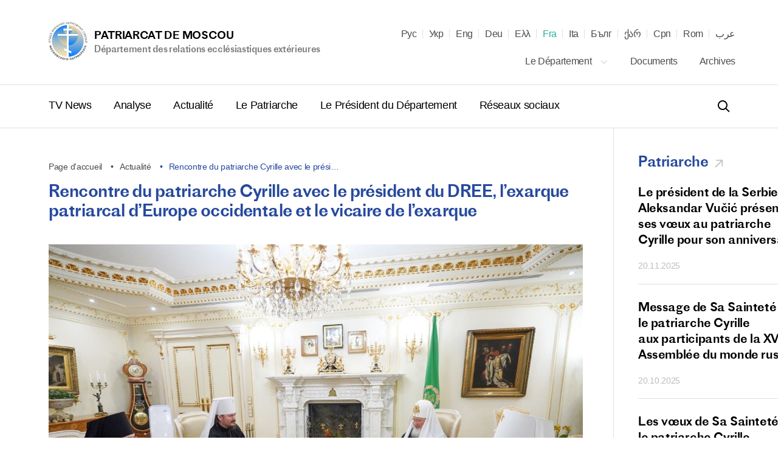

--- FILE ---
content_type: text/html; charset=UTF-8
request_url: https://mospat.ru/fr/news/89847/
body_size: 24924
content:
<!DOCTYPE html>

<html lang="fr" id="html" class="state-lang-fr ">
<head>
<!-- Global site tag (gtag.js) - Google Analytics -->
<script async src="https://www.googletagmanager.com/gtag/js?id=UA-3957323-1"></script>
<script>
  window.dataLayer = window.dataLayer || [];
  function gtag(){dataLayer.push(arguments);}
  gtag('js', new Date());

  gtag('config', 'UA-3957323-1');
</script>
    <meta charset="utf-8"/>
    <title>Rencontre du&nbsp;patriarche Cyrille avec le&nbsp;président du&nbsp;DREE, l’exarque patriarcal d’Europe occidentale et&nbsp;le vicaire de&nbsp;l’exarque</title>
    <meta name="description" content="L'entretien a porté sur le fonctionnement des diocèses et des paroisses en Europe occidentale." />
    <meta http-equiv="X-UA-Compatible" content="IE=edge"/>
    <meta name="format-detection" content="telephone=no">
    <meta name="viewport" id="viewport" content="width=device-width,minimum-scale=1,maximum-scale=1,initial-scale=1,user-scalable=no">
    <meta name="cmsmagazine" content="9fd15f69c95385763dcf768ea3b67e22"/>
    <meta name="theme-color" content="#3e4046"/>
    <meta name="serverid" content="new"/>
    <meta name="yandex-verification" content="18868e1c89a2bcf4" />
    <link rel="stylesheet" href="/h/assets/main.css?nocache=1746"/>
    <link rel="stylesheet" href="/h/assets/custom.css?nocache=1746" />
    <link rel="stylesheet" href="/h/support/support.css?nocache=174617461"/>
    <link rel="canonical" href="https://mospat.ru/fr/news/89847/" />

    
    <link rel="alternate" hreflang="ru" href="https://mospat.ru/ru/news/89847/" />
    <link rel="alternate" hreflang="ua" href="https://mospat.ru/ua/news/89847/" />
    <link rel="alternate" hreflang="en" href="https://mospat.ru/en/news/89847/" />
    <link rel="alternate" hreflang="de" href="https://mospat.ru/de/news/89847/" />
    <link rel="alternate" hreflang="gr" href="https://mospat.ru/gr/news/89847/" />
    <link rel="alternate" hreflang="it" href="https://mospat.ru/it/news/89847/" />
    <link rel="alternate" hreflang="bg" href="https://mospat.ru/bg/news/89847/" />
    <link rel="alternate" hreflang="ge" href="https://mospat.ru/ge/news/89847/" />
    <link rel="alternate" hreflang="sr" href="https://mospat.ru/sr/news/89847/" />
    <link rel="alternate" hreflang="ro" href="https://mospat.ru/ro/news/89847/" />
    <link rel="alternate" hreflang="ar" href="https://mospat.ru/ar/news/89847/" />
    <link rel="alternate" hreflang="ja" href="https://mospat.ru/ja/news/89847/" />

    <meta property="og:url" content="https://mospat.ru/fr/news/89847/" />
    <meta property="og:site_name" content="Patriarcat de Moscou. Département des relations ecclésiastiques extérieures." />
    <meta property="og:title" content="Rencontre du&nbsp;patriarche Cyrille avec le&nbsp;président du&nbsp;DREE, l’exarque patriarcal d’Europe occidentale et&nbsp;le vicaire de&nbsp;l’exarque" />
    <meta property="og:description" content="L'entretien a porté sur le fonctionnement des diocèses et des paroisses en Europe occidentale." />
    <meta property="og:type" content="article" />
    <meta property="og:image" content="https://mospat.ru/h/assets/images/icon180.png" />

    <link rel="apple-touch-icon" href="/h/assets/images/icon57.png"/>
    <link rel="apple-touch-icon" sizes="57x57" href="/h/assets/images/icon57.png"/>
    <link rel="apple-touch-icon" sizes="60x60" href="/h/assets/images/icon60.png">
    <link rel="apple-touch-icon" sizes="72x72" href="/h/assets/images/icon72.png"/>
    <link rel="apple-touch-icon" sizes="76x76" href="/h/assets/images/icon76.png">
    <link rel="apple-touch-icon" sizes="114x114" href="/h/assets/images/icon114.png"/>
    <link rel="apple-touch-icon" sizes="120x120" href="/h/assets/images/icon120.png">
    <link rel="apple-touch-icon" sizes="144x144" href="/h/assets/images/icon144.png">
    <link rel="apple-touch-icon" sizes="152x152" href="/h/assets/images/icon152.png">
    <link rel="apple-touch-icon" sizes="180x180" href="/h/assets/images/icon180.png">
    <link rel="shortcut icon" type="image/png" href="/h/assets/images/favicon.ico"/>

    <script>
        var appConfig = {
            'lang':'fr',
            'startupMessage':{
                'title':false,
                'message':false
            }
        };
        !function(n,e){"object"==typeof exports&&"object"==typeof module?module.exports=e():"function"==typeof define&&define.amd?define([],e):"object"==typeof exports?exports.device=e():n.device=e()}(window,function(){return function(n){var e={};function o(t){if(e[t])return e[t].exports;var r=e[t]={i:t,l:!1,exports:{}};return n[t].call(r.exports,r,r.exports,o),r.l=!0,r.exports}return o.m=n,o.c=e,o.d=function(n,e,t){o.o(n,e)||Object.defineProperty(n,e,{enumerable:!0,get:t})},o.r=function(n){"undefined"!=typeof Symbol&&Symbol.toStringTag&&Object.defineProperty(n,Symbol.toStringTag,{value:"Module"}),Object.defineProperty(n,"__esModule",{value:!0})},o.t=function(n,e){if(1&e&&(n=o(n)),8&e)return n;if(4&e&&"object"==typeof n&&n&&n.__esModule)return n;var t=Object.create(null);if(o.r(t),Object.defineProperty(t,"default",{enumerable:!0,value:n}),2&e&&"string"!=typeof n)for(var r in n)o.d(t,r,function(e){return n[e]}.bind(null,r));return t},o.n=function(n){var e=n&&n.__esModule?function(){return n.default}:function(){return n};return o.d(e,"a",e),e},o.o=function(n,e){return Object.prototype.hasOwnProperty.call(n,e)},o.p="",o(o.s=0)}([function(n,e,o){n.exports=o(1)},function(n,e,o){"use strict";o.r(e);var t="function"==typeof Symbol&&"symbol"==typeof Symbol.iterator?function(n){return typeof n}:function(n){return n&&"function"==typeof Symbol&&n.constructor===Symbol&&n!==Symbol.prototype?"symbol":typeof n},r=window.device,i={},a=[];window.device=i;var c=window.document.documentElement,d=window.navigator.userAgent.toLowerCase(),u=["googletv","viera","smarttv","internet.tv","netcast","nettv","appletv","boxee","kylo","roku","dlnadoc","pov_tv","hbbtv","ce-html"];function l(n,e){return-1!==n.indexOf(e)}function s(n){return l(d,n)}function f(n){return c.className.match(new RegExp(n,"i"))}function b(n){var e=null;f(n)||(e=c.className.replace(/^\s+|\s+$/g,""),c.className=e+" "+n)}function p(n){f(n)&&(c.className=c.className.replace(" "+n,""))}function w(){i.landscape()?(p("portrait"),b("landscape"),y("landscape")):(p("landscape"),b("portrait"),y("portrait")),v()}function y(n){for(var e=0;e<a.length;e++)a[e](n)}i.macos=function(){return s("mac")},i.ios=function(){return i.iphone()||i.ipod()||i.ipad()},i.iphone=function(){return!i.windows()&&s("iphone")},i.ipod=function(){return s("ipod")},i.ipad=function(){var n="MacIntel"===navigator.platform&&navigator.maxTouchPoints>1;return s("ipad")||n},i.android=function(){return!i.windows()&&s("android")},i.androidPhone=function(){return i.android()&&s("mobile")},i.androidTablet=function(){return i.android()&&!s("mobile")},i.blackberry=function(){return s("blackberry")||s("bb10")},i.blackberryPhone=function(){return i.blackberry()&&!s("tablet")},i.blackberryTablet=function(){return i.blackberry()&&s("tablet")},i.windows=function(){return s("windows")},i.windowsPhone=function(){return i.windows()&&s("phone")},i.windowsTablet=function(){return i.windows()&&s("touch")&&!i.windowsPhone()},i.fxos=function(){return(s("(mobile")||s("(tablet"))&&s(" rv:")},i.fxosPhone=function(){return i.fxos()&&s("mobile")},i.fxosTablet=function(){return i.fxos()&&s("tablet")},i.meego=function(){return s("meego")},i.cordova=function(){return window.cordova&&"file:"===location.protocol},i.nodeWebkit=function(){return"object"===t(window.process)},i.mobile=function(){return i.androidPhone()||i.iphone()||i.ipod()||i.windowsPhone()||i.blackberryPhone()||i.fxosPhone()||i.meego()},i.tablet=function(){return i.ipad()||i.androidTablet()||i.blackberryTablet()||i.windowsTablet()||i.fxosTablet()},i.desktop=function(){return!i.tablet()&&!i.mobile()},i.television=function(){for(var n=0;n<u.length;){if(s(u[n]))return!0;n++}return!1},i.portrait=function(){return screen.orientation&&Object.prototype.hasOwnProperty.call(window,"onorientationchange")?l(screen.orientation.type,"portrait"):i.ios()&&Object.prototype.hasOwnProperty.call(window,"orientation")?90!==Math.abs(window.orientation):window.innerHeight/window.innerWidth>1},i.landscape=function(){return screen.orientation&&Object.prototype.hasOwnProperty.call(window,"onorientationchange")?l(screen.orientation.type,"landscape"):i.ios()&&Object.prototype.hasOwnProperty.call(window,"orientation")?90===Math.abs(window.orientation):window.innerHeight/window.innerWidth<1},i.noConflict=function(){return window.device=r,this},i.ios()?i.ipad()?b("ios ipad tablet"):i.iphone()?b("ios iphone mobile"):i.ipod()&&b("ios ipod mobile"):i.macos()?b("macos desktop"):i.android()?i.androidTablet()?b("android tablet"):b("android mobile"):i.blackberry()?i.blackberryTablet()?b("blackberry tablet"):b("blackberry mobile"):i.windows()?i.windowsTablet()?b("windows tablet"):i.windowsPhone()?b("windows mobile"):b("windows desktop"):i.fxos()?i.fxosTablet()?b("fxos tablet"):b("fxos mobile"):i.meego()?b("meego mobile"):i.nodeWebkit()?b("node-webkit"):i.television()?b("television"):i.desktop()&&b("desktop"),i.cordova()&&b("cordova"),i.onChangeOrientation=function(n){"function"==typeof n&&a.push(n)};var m="resize";function h(n){for(var e=0;e<n.length;e++)if(i[n[e]]())return n[e];return"unknown"}function v(){i.orientation=h(["portrait","landscape"])}Object.prototype.hasOwnProperty.call(window,"onorientationchange")&&(m="orientationchange"),window.addEventListener?window.addEventListener(m,w,!1):window.attachEvent?window.attachEvent(m,w):window[m]=w,w(),i.type=h(["mobile","tablet","desktop"]),i.os=h(["ios","iphone","ipad","ipod","android","blackberry","macos","windows","fxos","meego","television"]),v(),e.default=i}]).default});
        (function(m,a,d,vp){
            var w = screen.width;
            if(device.mobile()) {
                document.getElementById(vp).setAttribute('content','width=414, initial-scale=' + (w/m).toFixed(2));
            } else {
                document.getElementById(vp).setAttribute('content','width='+d+',initial-scale=' + (w/d).toFixed(2));
            }
        })(414,1024,1380,'viewport');
    </script>
<!-- Yandex.Metrika counter -->
<script type="text/javascript" >
   (function(m,e,t,r,i,k,a){m[i]=m[i]||function(){(m[i].a=m[i].a||[]).push(arguments)};
   m[i].l=1*new Date();k=e.createElement(t),a=e.getElementsByTagName(t)[0],k.async=1,k.src=r,a.parentNode.insertBefore(k,a)})
   (window, document, "script", "https://mc.yandex.ru/metrika/tag.js", "ym");

   ym(93913, "init", {
        clickmap:true,
        trackLinks:true,
        accurateTrackBounce:true
   });
</script>
<noscript><div><img src="https://mc.yandex.ru/watch/93913" style="position:absolute; left:-9999px;" alt="" /></div></noscript>
<!-- /Yandex.Metrika counter -->

</head>


<body id="body">


<script type="application/ld+json">
    {"@context":"https:\/\/schema.org","@type":"Corporation","name":"Patriarcat de Moscou. D\u00e9partement des relations eccl\u00e9siastiques ext\u00e9rieures.","url":"https:\/\/mospat.ru\/fr\/","logo":"https:\/\/mospat.ru\/h\/assets\/images\/new-logo.png"}</script>

<script type="application/ld+json">
    {"@context":"https:\/\/schema.org","@type":"LocalBusiness","name":"Patriarcat de Moscou. D\u00e9partement des relations eccl\u00e9siastiques ext\u00e9rieures.","image":"https:\/\/mospat.ru\/h\/assets\/images\/new-logo.png","@id":"https:\/\/mospat.ru\/fr\/","url":"https:\/\/mospat.ru\/fr\/","telephone":null,"address":{"@type":"PostalAddress","addressCountry":null,"addressLocality":null,"streetAddress":null,"postalCode":null}}</script>


<div class="main-layout">
    <div class="main-layout-content">

        <header class="is-global-header">

            <div class="gh-upper wrapper">

                <a href="#" class="gh-search-open for-mobile">
                    <svg width="24" height="24" viewBox="0 0 24 24" fill="none" xmlns="http://www.w3.org/2000/svg">
                        <path fill-rule="evenodd" clip-rule="evenodd" d="M10 18C5.58172 18 2 14.4183 2 10C2 5.58172 5.58172 2 10 2C14.4183 2 18 5.58172 18 10C18 11.8487 17.3729 13.551 16.3199 14.9056L21.7071 20.2929L20.2929 21.7071L14.9056 16.3199C13.551 17.3729 11.8487 18 10 18ZM16 10C16 13.3137 13.3137 16 10 16C6.68629 16 4 13.3137 4 10C4 6.68629 6.68629 4 10 4C13.3137 4 16 6.68629 16 10Z" fill="black"></path>
                    </svg>
                    <span class="gh-search-open-close"></span>
                </a>

                <a href="/fr/">
                    <div class="gh-logo">
                        <img src="/h/assets/images/new-logo.png">
                    </div>
                    <div class="gh-logo-aside">
                        <span class="uppercase">Patriarcat de Moscou</span>
                        <br>
                        <span class="description">Département des relations ecclésiastiques extérieures</span>
                    </div>
                    <div class="gh-logo-aside for-mobile">
                        <span class="uppercase">Patriarcat de Moscou</span>
                        <span class="description uppercase">Département des relations ecclésiastiques extérieures</span>
                    </div>
                </a>

                <a href="#" class="gh-burger for-mobile">
                    <i></i>
                    <i></i>
                    <i></i>
                </a>

                

<div class="gh-lang">

    <div id="lang-dd" class="dd-content">
                                <li>
                <a class="" title="Русский" href="/ru/news/89847/" data-lang-link="ru" data-label="">
                    Рус                </a>

            </li>
                                <li>
                <a class="" title="Українська" href="/ua/news/89847/" data-lang-link="ua" data-label="Матеріал доступний на&nbsp;наступних мовах">
                    Укр                </a>

            </li>
                                <li>
                <a class="" title="English" href="/en/news/89847/" data-lang-link="en" data-label="Page is available in the following languages">
                    Eng                </a>

            </li>
                                <li>
                <a class="" title="Deutsch" href="/de/news/89847/" data-lang-link="de" data-label="Dieses Material ist in den folgenden Sprachen verfügbar">
                    Deu                </a>

            </li>
                                <li>
                <a class="" title="Ελληνικά" href="/gr/news/89847/" data-lang-link="gr" data-label="Αυτό το υλικό είναι διαθέσιμο στις ακόλουθες γλώσσες">
                    Ελλ                </a>

            </li>
                                <li>
                <a class="state-active" title="Français" href="/fr/news/89847/" data-lang-link="fr" data-label="Article disponible en">
                    Fra                </a>

            </li>
                                <li>
                <a class="" title="Italiano" href="/it/news/89847/" data-lang-link="it" data-label="Questo materiale è disponibile nelle seguenti lingue">
                    Ita                </a>

            </li>
                                <li>
                <a class="" title="Български" href="/bg/news/89847/" data-lang-link="bg" data-label="Този материал е достъпен на следните езици">
                    Бълг                </a>

            </li>
                                <li>
                <a class="" title="ქართველი" href="/ge/news/89847/" data-lang-link="ge" data-label="ეს მასალა ხელმისაწვდომია შემდეგ ენებზე">
                    ქარ                </a>

            </li>
                                <li>
                <a class="" title="Српски" href="/sr/news/89847/" data-lang-link="sr" data-label="Овај материјал је доступан на следећим језицима">
                    Срп                </a>

            </li>
                                <li>
                <a class="" title="Română" href="/ro/news/89847/" data-lang-link="ro" data-label="Acest material este disponibil în următoarele limbi">
                    Rom                </a>

            </li>
                                <li>
                <a class="" title="عرب" href="/ar/news/89847/" data-lang-link="ar" data-label="هذه المادة متوفرة باللغات التالية">
                    عرب                </a>

            </li>
                        </div>
</div>

<nav class="gh-nav-upper">


    <div class="dropdown">
        <a class="dd-btn" href="/fr/department/">
            Le Département            <svg width="14" height="14" viewBox="0 0 14 14" fill="none" xmlns="http://www.w3.org/2000/svg">
                <path fill-rule="evenodd" clip-rule="evenodd" d="M11.2542 4.25415L12.0791 5.07911L6.99998 10.1583L1.92084 5.07911L2.7458 4.25415L6.99998 8.50834L11.2542 4.25415Z" fill="#BDBDBD"></path>
            </svg>
        </a>
        <div class="dd-content">
            <a href="/fr/department/history/">
                Histoire du département            </a>
            <a href="/fr/department/contacts/">
                Contacts            </a>
                    </div>
    </div>

    <a href="/fr/documents/">
        Documents    </a>
    <a href="/fr/archive/">
        Archives    </a>

</nav>
            </div>

            <div class="gh-lower-expander">
                <div class="gh-lower wrapper">
                    
<nav class="gh-nav-lower">
    <a href="/fr/tv-news/">
        TV News    </a>
    <a href="/fr/authors-analytics/">
        Analyse    </a>
    <a href="/fr/news/">
        Actualité    </a>
    <a href="/fr/patriarch/">
        Le Patriarche    </a>
    <a href="/fr/chairman/">
        Le Président du Département    </a>
    <a href="/fr/social/">
        Réseaux sociaux    </a>
</nav>
                    <div class="is-header-search" data-is="headerSearch">
                        <div class="hs-parent">
                            <form class="hs-form" action="/fr/search/">
                                <input class="hs-input" placeholder="Recherchez" tabindex="-1" name="q">
                                <a class="hs-submit" href="#">
                                    <svg width="24" height="24" viewBox="0 0 24 24" fill="none" xmlns="http://www.w3.org/2000/svg">
                                        <path fill-rule="evenodd" clip-rule="evenodd" d="M10 18C5.58172 18 2 14.4183 2 10C2 5.58172 5.58172 2 10 2C14.4183 2 18 5.58172 18 10C18 11.8487 17.3729 13.551 16.3199 14.9056L21.7071 20.2929L20.2929 21.7071L14.9056 16.3199C13.551 17.3729 11.8487 18 10 18ZM16 10C16 13.3137 13.3137 16 10 16C6.68629 16 4 13.3137 4 10C4 6.68629 6.68629 4 10 4C13.3137 4 16 6.68629 16 10Z" fill="black"></path>
                                    </svg>
                                </a>
                            </form>
                        </div>
                    </div>

                </div>
            </div>

        </header>


        <div class="mobile-menu for-mobile" data-is="mobileMenu">
            

<ul class="mobile-menu__main">
    <li>
        <a href="/fr/tv-news/">
            TV News        </a>
    </li>
    <li>
        <a href="/fr/authors-analytics/">
            Analyse        </a>
    </li>
    <li>
        <a href="/fr/news/">
            Actualité        </a>
    </li>
    <li>
        <a href="/fr/patriarch/">
            Le Patriarche        </a>
    </li>
    <li>
        <a href="/fr/chairman/">
            Le Président du Département        </a>
    </li>
    <li>
        <a href="/fr/social/">
            Réseaux sociaux        </a>
    </li>
</ul>

<ul class="mobile-menu__secondary">
            <li>
            <a href="/fr/department/">
                Le Département            </a>
        </li>
        <li>
        <a href="/fr/documents/">
            Documents        </a>
    </li>
    <li>
        <a href="/fr/archive/">
            Archives        </a>
    </li>
    </ul>



        </div>

        <div class="is-header-search for-mobile" data-is="mobileSearch">
            <div class="is-header-search-back"></div>
            <div class="hs-parent">
                <form class="hs-form" action="/fr/search/">
                    <input class="hs-input" placeholder="Recherchez" tabindex="-1" name="q">
                    <button class="hs-submit" type="submit">
                        <svg width="24" height="24" viewBox="0 0 24 24" fill="none" xmlns="http://www.w3.org/2000/svg">
                            <path fill-rule="evenodd" clip-rule="evenodd" d="M10 18C5.58172 18 2 14.4183 2 10C2 5.58172 5.58172 2 10 2C14.4183 2 18 5.58172 18 10C18 11.8487 17.3729 13.551 16.3199 14.9056L21.7071 20.2929L20.2929 21.7071L14.9056 16.3199C13.551 17.3729 11.8487 18 10 18ZM16 10C16 13.3137 13.3137 16 10 16C6.68629 16 4 13.3137 4 10C4 6.68629 6.68629 4 10 4C13.3137 4 16 6.68629 16 10Z" fill="black"></path>
                        </svg>
                    </button>
                </form>
            </div>
        </div>


        
    <div class="is-cookie-consent" data-is="isCookieConsent">
        <div class="icc-close" id="ccn-close">
            <div class="is-button-d">
                Accepter            </div>
        </div>
        <div class="icc-text">
            <p class="state-white">

                Le site utilise des cookies pour vous montrer les informations les plus récentes. En continuant à utiliser le site, vous consentez à l'utilisation de vos métadonnées et cookies.
                <a href="/fr/cookie-policy/">
                    Politique des cookies                </a>
            </p>
        </div>
    </div>




<div class="page-default">
    

<section class="wrapper wrapper--flex">

    <div class="wrapper-b">

        
<div class="is-breadcrumbs">
    <div class="bc-list">

        
                            <a class="bc-item" href="/fr/" title="Page d'accueil">
                    Page d'accueil                </a>
            
        
                            <a class="bc-item" href="/fr/news/" title="Actualité">
                    Actualité                </a>
            
        
                            <div class="bc-item" title="Rencontre du&nbsp;patriarche Cyrille avec le&nbsp;président du&nbsp;DREE, l’exarque patriarcal d’Europe occidentale et&nbsp;le vicaire de&nbsp;l’exarque">
                    Rencontre du patriarche Cyrille avec le prési…                </div>
            
        
    </div>
</div>

<script type="application/ld+json">
    {"@context":"https:\/\/schema.org\/","@type":"BreadcrumbList","itemListElement":[{"@type":"ListItem","position":1,"name":"Page d\u0027accueil","item":"https:\/\/mospat.ru\/fr\/"},{"@type":"ListItem","position":2,"name":"Actualit\u00e9","item":"https:\/\/mospat.ru\/fr\/news\/"},{"@type":"ListItem","position":3,"name":"Rencontre du\u00a0patriarche Cyrille avec le\u00a0pr\u00e9si\u2026","item":""}]}</script>

        <h1 class="mar-40 state-xs">
            Rencontre du&nbsp;patriarche Cyrille avec le&nbsp;président du&nbsp;DREE, l’exarque patriarcal d’Europe occidentale et&nbsp;le vicaire de&nbsp;l’exarque        </h1>


        
            
                <img style="display:block;max-width:100%;margin:0 0 30px 0;" src="/upload/iblock/2ca/llvtb7yx6xwxfpokth31w6xweflcg5zy.jpg" alt="" />
                
            
        
        
        
        <section class="is-style  ">
            <p>
	<b><i>Service de communication du DREE, 29.11.2022.</i></b> Le 29 novembre, le patriarche Cyrille de Moscou et de toutes les Russies a tenu une rencontre de travail avec le métropolite Antoine de Volokolamsk, président du Département des relations ecclésiastiques extérieures du Patriarcat de Moscou, le métropolite Nestor de Chersonèse et d’Europe occidentale, exarque patriarcal d’Europe occidentale, et l’évêque Pierre de Caffa, vicaire de l’exarque patriarcal. La rencontre avait lieu à la résidence patriarcale et synodale du monastère Saint-Daniel de Moscou.<br>
</p>
<p>
	 L’entretien a porté sur le fonctionnement des diocèses et des paroisses du Patriarcat de Moscou en Europe occidentale.
</p>        </section>

        
            <div class="is-pub-print">
                <a href="/fr/news/89847/pdf/" target="_blank">
                    <svg xmlns="http://www.w3.org/2000/svg" viewBox="0 0 514 514">
                        <path d="M438 130h-14V76c0-41.35-33.64-75-75-75H165c-41.36 0-75 33.65-75 75v54H76c-41.35 0-75 33.65-75 75v120c0 41.36 33.65 75 75 75h14v68c0 24.81 20.19 45 45 45h244c24.81 0 45-20.19 45-45v-68h14c41.36 0 75-33.64 75-75V205c0-41.35-33.64-75-75-75zM120 76c0-24.81 20.19-45 45-45h184c24.81 0 45 20.19 45 45v54H120V76zm274 392c0 8.27-6.73 15-15 15H135c-8.27 0-15-6.73-15-15V320h274v148zm89-143c0 24.81-20.19 45-45 45h-14v-50h9a15 15 0 000-30H81a15 15 0 000 30h9v50H76c-24.81 0-45-20.19-45-45V205c0-24.81 20.19-45 45-45h362c24.81 0 45 20.19 45 45v120z"></path>
                        <path d="M297 354h-80a15 15 0 000 30h80a15 15 0 000-30zM297 418h-80a15 15 0 000 30h80a15 15 0 000-30zM129 194H81a15 15 0 000 30h48a15 15 0 000-30z"></path>
                    </svg>
                    <span>
                        Publication imprimée                    </span>
                </a>
            </div>

        
        

<div class="is-pat-soc bg-begie">
    <div class="ip-social-label">
        Partager:
    </div>
    <a href="#" target="_blank" rel="nofollow" title="Поделиться во ВКонтакте" data-gclick="shareLink" data-value="{&quot;service&quot;:&quot;vkontakte&quot;}">
            <svg width="30" height="30" viewBox="0 0 30 30" fill="none" xmlns="http://www.w3.org/2000/svg">
            <path fill-rule="evenodd" clip-rule="evenodd" d="M15.5416 20.7071C15.5416 20.7071 15.8881 20.6693 16.0656 20.4821C16.2281 20.3107 16.2224 19.9871 16.2224 19.9871C16.2224 19.9871 16.2008 18.4763 16.9155 18.2533C17.6198 18.0339 18.5241 19.7143 19.4838 20.3605C20.2088 20.849 20.7591 20.7421 20.7591 20.7421L23.3237 20.7071C23.3237 20.7071 24.6647 20.6259 24.0289 19.5908C23.9763 19.506 23.658 18.8248 22.1226 17.4255C20.514 15.9608 20.73 16.1977 22.6663 13.6637C23.8458 12.1206 24.3172 11.1785 24.1698 10.7757C24.0299 10.3904 23.1622 10.4927 23.1622 10.4927L20.2755 10.5102C20.2755 10.5102 20.0614 10.4816 19.9027 10.5747C19.7477 10.666 19.6472 10.8789 19.6472 10.8789C19.6472 10.8789 19.1908 12.0726 18.5814 13.0885C17.2958 15.2307 16.7821 15.3441 16.5718 15.2113C16.0825 14.9007 16.2046 13.9651 16.2046 13.3005C16.2046 11.2237 16.5257 10.3581 15.5801 10.1341C15.2664 10.0595 15.0354 10.0106 14.2325 10.0023C13.2024 9.99217 12.3309 10.006 11.837 10.2429C11.5083 10.4005 11.2547 10.7526 11.4097 10.7729C11.6003 10.7978 12.0323 10.8872 12.2614 11.1933C12.5572 11.5887 12.5469 12.4755 12.5469 12.4755C12.5469 12.4755 12.7169 14.9201 12.1497 15.2233C11.7609 15.4317 11.2275 15.0067 10.0809 13.0627C9.49397 12.0671 9.05073 10.9665 9.05073 10.9665C9.05073 10.9665 8.96527 10.7609 8.8122 10.6503C8.6272 10.5167 8.36896 10.4752 8.36896 10.4752L5.62593 10.4927C5.62593 10.4927 5.21368 10.5038 5.06248 10.6798C4.9282 10.8356 5.05215 11.1592 5.05215 11.1592C5.05215 11.1592 7.19981 16.0917 9.63201 18.5777C11.8623 20.8564 14.3941 20.7071 14.3941 20.7071H15.5416Z" fill="#26499D"></path>
        </svg>
    </a>
    <a href="#" target="_blank" rel="nofollow" title="Поделиться в Facebook" data-gclick="shareLink" data-value="{&quot;service&quot;:&quot;facebook&quot;}">
        <svg width="30" height="30" viewBox="0 0 30 30" fill="none" xmlns="http://www.w3.org/2000/svg">
            <path fill-rule="evenodd" clip-rule="evenodd" d="M16.0762 24.5836V14.7907H18.7794L19.1377 11.416H16.0762L16.0808 9.72688C16.0808 8.8467 16.1644 8.37509 17.4286 8.37509H19.1186V5H16.4149C13.1674 5 12.0243 6.63709 12.0243 9.39017V11.4163H10V14.791H12.0243V24.5836H16.0762Z" fill="#26499D"></path>
        </svg>
    </a>
    <a href="#" target="_blank" rel="nofollow" title="Поделиться в Telegram" data-gclick="shareLink" data-value="{&quot;service&quot;:&quot;telegram&quot;}">
            <svg width="30" height="30" viewBox="0 0 30 30" fill="none" xmlns="http://www.w3.org/2000/svg">
            <path fill-rule="evenodd" clip-rule="evenodd" d="M12.6682 17.8345L19.9222 23.1938C20.75 23.6505 21.3474 23.4141 21.5536 22.4253L24.5063 8.51084C24.8086 7.29881 24.0443 6.74909 23.2524 7.10861L5.91392 13.7943C4.73041 14.269 4.73731 14.9292 5.69819 15.2235L10.1476 16.6122L20.4486 10.1135C20.9349 9.81857 21.3812 9.9771 21.0149 10.3022" fill="#26499D"></path>
        </svg>
    </a>
    <a href="#" target="_blank" rel="nofollow" title="Поделиться в Twitter" data-gclick="shareLink" data-value="{&quot;service&quot;:&quot;twitter&quot;}">

        <svg width="30" height="30" viewBox="0 0 30 30" fill="none" xmlns="http://www.w3.org/2000/svg">
            <path fill-rule="evenodd" clip-rule="evenodd" d="M14.4609 11.8306L14.4987 12.4535L13.8691 12.3772C11.5776 12.0848 9.57574 11.0934 7.876 9.42824L7.04502 8.60202L6.83098 9.21215C6.37772 10.5722 6.6673 12.0086 7.6116 12.9746C8.11523 13.5085 8.00191 13.5847 7.13316 13.267C6.83098 13.1653 6.56658 13.089 6.5414 13.1272C6.45326 13.2161 6.75544 14.3728 6.99466 14.8304C7.32202 15.466 7.98932 16.0888 8.71958 16.4574L9.33652 16.7498L8.60626 16.7625C7.90118 16.7625 7.876 16.7752 7.95155 17.0421C8.20336 17.8684 9.19802 18.7454 10.306 19.1268L11.0866 19.3937L10.4067 19.8004C9.39947 20.3851 8.21595 20.7156 7.03243 20.7411C6.46585 20.7538 6 20.8046 6 20.8427C6 20.9699 7.53606 21.6817 8.42999 21.9613C11.1118 22.7875 14.2972 22.4316 16.6894 21.0207C18.3892 20.0165 20.0889 18.0209 20.8821 16.0888C21.3102 15.0592 21.7383 13.178 21.7383 12.2755C21.7383 11.6908 21.7761 11.6145 22.4811 10.9154C22.8966 10.5087 23.2869 10.0638 23.3625 9.93668C23.4884 9.69517 23.4758 9.69517 22.8337 9.91126C21.7635 10.2926 21.6124 10.2417 22.1412 9.66975C22.5315 9.263 22.9973 8.52576 22.9973 8.30967C22.9973 8.27154 22.8085 8.33509 22.5944 8.44949C22.3678 8.5766 21.8642 8.76727 21.4865 8.88167L20.8066 9.09775L20.1896 8.67829C19.8497 8.44949 19.3712 8.19527 19.1194 8.119C18.4773 7.94105 17.4952 7.96647 16.9161 8.16985C15.3422 8.74184 14.3476 10.2163 14.4609 11.8306Z" fill="#26499D"></path>
        </svg>
    </a>

</div>

    </div>

    
    <div class="is-sidebar sidebar-aa">
        <div class="sidebar-element" data-is="sidebar">

            
                <div class="sb-item " data-is="sbSwiper">
                    <a href="/fr/news/tag/patriarch/" class="link-arrow">
                        <h4>
                            Patriarche                        </h4>
                        <svg width="24" height="24" viewBox="0 0 24 24" fill="none" xmlns="http://www.w3.org/2000/svg">
                            <path fill-rule="evenodd" clip-rule="evenodd" d="M16.3968 8.86657L6.55172 18.7116L5.28838 17.4483L15.1334 7.60324L7.18338 7.60324L7.18339 5.81662L18.1834 5.81661L18.1834 16.8166L16.3968 16.8166L16.3968 8.86657Z" fill="#C4C4C4"></path>
                        </svg>
                    </a>
                    <div class="swiper-container">
                        <div class="swiper-wrapper">
                                                            <div class="swiper-slide">
                                    <div class="sb-post-list">
                                                                                    <div class="sb-post">
                                                <a href="/fr/news/93777/" class="h5">
                                                    Le président de&nbsp;la Serbie Aleksandar Vučić présente ses&nbsp;vœux au&nbsp;patriarche Cyrille pour son&nbsp;anniversaire                                                </a>
                                                <div>
                                                    <p data-jsdate="2025-11-20" data-jstime=" в 18:00">
                                                        20.11.2025                                                    </p>
                                                </div>
                                            </div>
                                                                                    <div class="sb-post">
                                                <a href="/fr/news/93681/" class="h5">
                                                    Message de&nbsp;Sa Sainteté le&nbsp;patriarche Cyrille aux&nbsp;participants de&nbsp;la XVIIᵉ Assemblée du&nbsp;monde russe                                                </a>
                                                <div>
                                                    <p data-jsdate="2025-10-20" data-jstime=" в 14:00">
                                                        20.10.2025                                                    </p>
                                                </div>
                                            </div>
                                                                                    <div class="sb-post">
                                                <a href="/fr/news/93653/" class="h5">
                                                    Les vœux de&nbsp;Sa Sainteté le&nbsp;patriarche Cyrille au&nbsp;primat de&nbsp;l’Église orthodoxe en&nbsp;Amérique à l’occasion de&nbsp;sa fête onomastique                                                </a>
                                                <div>
                                                    <p data-jsdate="2025-10-09" data-jstime=" в 10:05">
                                                        09.10.2025                                                    </p>
                                                </div>
                                            </div>
                                                                            </div>
                                </div>
                                                            <div class="swiper-slide">
                                    <div class="sb-post-list">
                                                                                    <div class="sb-post">
                                                <a href="/fr/news/93575/" class="h5">
                                                    Le patriarche Cyrille a&nbsp;rencontré le&nbsp;président d’honneur de&nbsp;la Fondation Sasakawa pour la&nbsp;paix (Japon)                                                </a>
                                                <div>
                                                    <p data-jsdate="2025-09-21" data-jstime=" в 17:30">
                                                        21.09.2025                                                    </p>
                                                </div>
                                            </div>
                                                                                    <div class="sb-post">
                                                <a href="/fr/news/93542/" class="h5">
                                                    Les vœux de&nbsp;Sa Sainteté le&nbsp;patriarche Cyrille au&nbsp;pape Léon XIV&nbsp;à l’occasion de&nbsp;son 70ᵉ anniversaire                                                </a>
                                                <div>
                                                    <p data-jsdate="2025-09-14" data-jstime=" в 10:25">
                                                        14.09.2025                                                    </p>
                                                </div>
                                            </div>
                                                                                    <div class="sb-post">
                                                <a href="/fr/news/93524/" class="h5">
                                                    En la&nbsp;fête de&nbsp;la Synaxe des&nbsp;saints de&nbsp;Moscou, le&nbsp;patriarche Cyrille a&nbsp;célébré la&nbsp;Liturgie et&nbsp;conduit une&nbsp;procession des&nbsp;fidèles moscovites                                                </a>
                                                <div>
                                                    <p data-jsdate="2025-09-07" data-jstime=" в 23:00">
                                                        07.09.2025                                                    </p>
                                                </div>
                                            </div>
                                                                            </div>
                                </div>
                                                            <div class="swiper-slide">
                                    <div class="sb-post-list">
                                                                                    <div class="sb-post">
                                                <a href="/fr/news/93514/" class="h5">
                                                    Sa Sainteté le&nbsp;Patriarche Cyrille a&nbsp;rencontré l'ambassadeur de&nbsp;Turquie en&nbsp;Russie                                                </a>
                                                <div>
                                                    <p data-jsdate="2025-09-02" data-jstime=" в 21:00">
                                                        02.09.2025                                                    </p>
                                                </div>
                                            </div>
                                                                                    <div class="sb-post">
                                                <a href="/fr/news/93446/" class="h5">
                                                    Rencontre entre Sa&nbsp;Sainteté le&nbsp;patriarche Cyrille et&nbsp;le président du&nbsp;Laos                                                 </a>
                                                <div>
                                                    <p data-jsdate="2025-07-30" data-jstime=" в 19:45">
                                                        30.07.2025                                                    </p>
                                                </div>
                                            </div>
                                                                                    <div class="sb-post">
                                                <a href="/fr/news/93435/" class="h5">
                                                    Dernières décisions du&nbsp;Saint-Synode dans le&nbsp;domaine des&nbsp;relations ecclésiastiques extérieures                                                </a>
                                                <div>
                                                    <p data-jsdate="2025-07-25" data-jstime=" в 17:00">
                                                        25.07.2025                                                    </p>
                                                </div>
                                            </div>
                                                                            </div>
                                </div>
                                                            <div class="swiper-slide">
                                    <div class="sb-post-list">
                                                                                    <div class="sb-post">
                                                <a href="/fr/news/93419/" class="h5">
                                                    Sa Sainteté le&nbsp;patriarche Cyrille a&nbsp;reçu une&nbsp;délégation de&nbsp;l’Église malankare de&nbsp;l’Inde                                                </a>
                                                <div>
                                                    <p data-jsdate="2025-07-19" data-jstime=" в 10:00">
                                                        19.07.2025                                                    </p>
                                                </div>
                                            </div>
                                                                                    <div class="sb-post">
                                                <a href="/fr/news/93417/" class="h5">
                                                    En la&nbsp;fête de&nbsp;l’invention des&nbsp;reliques de&nbsp;saint Serge de&nbsp;Radonège, le&nbsp;primat de&nbsp;l’Église russe a&nbsp;célébré la&nbsp;Divine Liturgie à la&nbsp;laure de&nbsp;la Trinité‑Saint‑Serge                                                </a>
                                                <div>
                                                    <p data-jsdate="2025-07-18" data-jstime=" в 17:00">
                                                        18.07.2025                                                    </p>
                                                </div>
                                            </div>
                                                                                    <div class="sb-post">
                                                <a href="/fr/news/93360/" class="h5">
                                                    Le patriarche Cyrille préside une&nbsp;séance du&nbsp;Haut-Conseil ecclésiastique                                                </a>
                                                <div>
                                                    <p data-jsdate="2025-06-25" data-jstime=" в 13:13">
                                                        25.06.2025                                                    </p>
                                                </div>
                                            </div>
                                                                            </div>
                                </div>
                                                            <div class="swiper-slide">
                                    <div class="sb-post-list">
                                                                                    <div class="sb-post">
                                                <a href="/fr/news/93351/" class="h5">
                                                    Condoléances de&nbsp;Sa Sainteté le&nbsp;patriarche Cyrille au&nbsp;primat de&nbsp;l’Église orthodoxe d’Antioche à la&nbsp;suite de&nbsp;l’attentat contre l'église Saint-Elie à Damas                                                </a>
                                                <div>
                                                    <p data-jsdate="2025-06-22" data-jstime=" в 22:20">
                                                        22.06.2025                                                    </p>
                                                </div>
                                            </div>
                                                                                    <div class="sb-post">
                                                <a href="/fr/news/93330/" class="h5">
                                                    Condoléances de&nbsp;Sa Sainteté le&nbsp;patriarche Cyrille à la&nbsp;suite de&nbsp;la catastrophe aérienne dans l’ouest de&nbsp;l’Inde                                                </a>
                                                <div>
                                                    <p data-jsdate="2025-06-12" data-jstime=" в 20:00">
                                                        12.06.2025                                                    </p>
                                                </div>
                                            </div>
                                                                                    <div class="sb-post">
                                                <a href="/fr/news/93261/" class="h5">
                                                    Sa Sainteté le&nbsp;patriarche Cyrille participe à la&nbsp;réception de&nbsp;Pâques au&nbsp;ministère russe des&nbsp;Affaires étrangères                                                </a>
                                                <div>
                                                    <p data-jsdate="2025-05-20" data-jstime=" в 17:00">
                                                        20.05.2025                                                    </p>
                                                </div>
                                            </div>
                                                                            </div>
                                </div>
                                                    </div>
                    </div>
                                            <nav class="swiper-controls controls-aa">
                            <div class="slider-main-prev">
                                <div class="is-button-b">
                                    <svg width="19" height="18" viewBox="0 0 19 18" fill="none" xmlns="http://www.w3.org/2000/svg">
                                        <path class="btn-svg" fill-rule="evenodd" clip-rule="evenodd" d="M4.41421 8L19 8L19 10L4.41421 10L10.7071 16.2929L9.29289 17.7071L0.585788 9L9.29289 0.292894L10.7071 1.70711L4.41421 8Z" fill="black"></path>
                                    </svg>
                                </div>
                            </div>
                            <div class="slider-main-next">
                                <div class="is-button-b">
                                    <svg width="19" height="18" viewBox="0 0 19 18" fill="none" xmlns="http://www.w3.org/2000/svg">
                                        <path class="btn-svg" fill-rule="evenodd" clip-rule="evenodd" d="M14.5858 8L-8.48622e-07 8L-6.73777e-07 10L14.5858 10L8.29289 16.2929L9.70711 17.7071L18.4142 9L9.70711 0.292894L8.29289 1.70711L14.5858 8Z" fill="black"></path>
                                    </svg>
                                </div>
                            </div>
                        </nav>
                                    </div>

            
                <div class="sb-item bg-begie" data-is="sbSwiper">
                    <a href="/fr/news/tag/chairman/" class="link-arrow">
                        <h4>
                            Président du Département                        </h4>
                        <svg width="24" height="24" viewBox="0 0 24 24" fill="none" xmlns="http://www.w3.org/2000/svg">
                            <path fill-rule="evenodd" clip-rule="evenodd" d="M16.3968 8.86657L6.55172 18.7116L5.28838 17.4483L15.1334 7.60324L7.18338 7.60324L7.18339 5.81662L18.1834 5.81661L18.1834 16.8166L16.3968 16.8166L16.3968 8.86657Z" fill="#C4C4C4"></path>
                        </svg>
                    </a>
                    <div class="swiper-container">
                        <div class="swiper-wrapper">
                                                            <div class="swiper-slide">
                                    <div class="sb-post-list">
                                                                                    <div class="sb-post">
                                                <a href="/fr/news/93717/" class="h5">
                                                    XXVIIe réunion du&nbsp;Groupe de&nbsp;travail entre l’Église orthodoxe russe et&nbsp;le ministère russe des&nbsp;Affaires étrangères                                                 </a>
                                                <div>
                                                    <p data-jsdate="2025-10-31" data-jstime=" в 12:20">
                                                        31.10.2025                                                    </p>
                                                </div>
                                            </div>
                                                                                    <div class="sb-post">
                                                <a href="/fr/news/93690/" class="h5">
                                                    Le président du&nbsp;DREE a&nbsp;rencontré le&nbsp;patriarche Théophile de&nbsp;Jérusalem                                                </a>
                                                <div>
                                                    <p data-jsdate="2025-10-22" data-jstime=" в 07:00">
                                                        22.10.2025                                                    </p>
                                                </div>
                                            </div>
                                                                                    <div class="sb-post">
                                                <a href="/fr/news/93615/" class="h5">
                                                    Le métropolite Antoine a&nbsp;rencontré le&nbsp;consul général de&nbsp;Russie à Erbil                                                </a>
                                                <div>
                                                    <p data-jsdate="2025-09-29" data-jstime=" в 23:30">
                                                        29.09.2025                                                    </p>
                                                </div>
                                            </div>
                                                                            </div>
                                </div>
                                                            <div class="swiper-slide">
                                    <div class="sb-post-list">
                                                                                    <div class="sb-post">
                                                <a href="/fr/news/93614/" class="h5">
                                                    Rencontre entre le&nbsp;métropolite Antoine de&nbsp;Volokolamsk et&nbsp;le primat de&nbsp;l’Église assyrienne de&nbsp;l’Orient                                                </a>
                                                <div>
                                                    <p data-jsdate="2025-09-29" data-jstime=" в 22:30">
                                                        29.09.2025                                                    </p>
                                                </div>
                                            </div>
                                                                                    <div class="sb-post">
                                                <a href="/fr/news/93600/" class="h5">
                                                    Début de&nbsp;la visite du&nbsp;président du&nbsp;DREE en&nbsp;Irak du&nbsp;Nord                                                </a>
                                                <div>
                                                    <p data-jsdate="2025-09-28" data-jstime=" в 07:00">
                                                        28.09.2025                                                    </p>
                                                </div>
                                            </div>
                                                                                    <div class="sb-post">
                                                <a href="/fr/news/93589/" class="h5">
                                                    Le président du&nbsp;DREE a&nbsp;rencontré l'ambassadeur de&nbsp;Russie en&nbsp;Israël                                                </a>
                                                <div>
                                                    <p data-jsdate="2025-09-25" data-jstime=" в 16:00">
                                                        25.09.2025                                                    </p>
                                                </div>
                                            </div>
                                                                            </div>
                                </div>
                                                            <div class="swiper-slide">
                                    <div class="sb-post-list">
                                                                                    <div class="sb-post">
                                                <a href="/fr/news/93545/" class="h5">
                                                    Le président du&nbsp;DREE a&nbsp;participé à une&nbsp;rencontre interchrétienne à Rome                                                </a>
                                                <div>
                                                    <p data-jsdate="2025-09-15" data-jstime=" в 08:00">
                                                        15.09.2025                                                    </p>
                                                </div>
                                            </div>
                                                                                    <div class="sb-post">
                                                <a href="/fr/news/93543/" class="h5">
                                                    Le président du&nbsp;DREE a&nbsp;félicité le&nbsp;pape de&nbsp;Rome Léon à l’occasion de&nbsp;son 70ᵉ anniversaire                                                </a>
                                                <div>
                                                    <p data-jsdate="2025-09-14" data-jstime=" в 14:00">
                                                        14.09.2025                                                    </p>
                                                </div>
                                            </div>
                                                                                    <div class="sb-post">
                                                <a href="/fr/news/93534/" class="h5">
                                                    Le métropolite Antoine de&nbsp;Volokolamsk a&nbsp;rencontré l’ambassadeur de&nbsp;Cuba en&nbsp;Russie                                                </a>
                                                <div>
                                                    <p data-jsdate="2025-09-09" data-jstime=" в 17:00">
                                                        09.09.2025                                                    </p>
                                                </div>
                                            </div>
                                                                            </div>
                                </div>
                                                            <div class="swiper-slide">
                                    <div class="sb-post-list">
                                                                                    <div class="sb-post">
                                                <a href="/fr/news/93533/" class="h5">
                                                    Une distinction patriarcale remise au&nbsp;recteur de&nbsp;la Représentation de&nbsp;l’Église orthodoxe russe à Bari                                                </a>
                                                <div>
                                                    <p data-jsdate="2025-09-09" data-jstime=" в 14:30">
                                                        09.09.2025                                                    </p>
                                                </div>
                                            </div>
                                                                                    <div class="sb-post">
                                                <a href="/fr/news/93524/" class="h5">
                                                    En la&nbsp;fête de&nbsp;la Synaxe des&nbsp;saints de&nbsp;Moscou, le&nbsp;patriarche Cyrille a&nbsp;célébré la&nbsp;Liturgie et&nbsp;conduit une&nbsp;procession des&nbsp;fidèles moscovites                                                </a>
                                                <div>
                                                    <p data-jsdate="2025-09-07" data-jstime=" в 23:00">
                                                        07.09.2025                                                    </p>
                                                </div>
                                            </div>
                                                                                    <div class="sb-post">
                                                <a href="/fr/news/93459/" class="h5">
                                                    Le métropolite Antoine de&nbsp;Volokolamsk a&nbsp;rencontré le&nbsp;primat de&nbsp;l’Église orthodoxe d’Albanie                                                </a>
                                                <div>
                                                    <p data-jsdate="2025-08-12" data-jstime=" в 23:40">
                                                        12.08.2025                                                    </p>
                                                </div>
                                            </div>
                                                                            </div>
                                </div>
                                                            <div class="swiper-slide">
                                    <div class="sb-post-list">
                                                                                    <div class="sb-post">
                                                <a href="/fr/news/93458/" class="h5">
                                                    Le métropolite Antoine a&nbsp;remis à l’archiprêtre Igor Vyjanov le&nbsp;décret patriarcal le&nbsp;nommant au&nbsp;poste de&nbsp;vice-président du&nbsp;DREE                                                </a>
                                                <div>
                                                    <p data-jsdate="2025-08-08" data-jstime=" в 16:00">
                                                        08.08.2025                                                    </p>
                                                </div>
                                            </div>
                                                                                    <div class="sb-post">
                                                <a href="/fr/news/93449/" class="h5">
                                                    Les vœux de&nbsp;Sa Sainteté le&nbsp;patriarche Cyrille au&nbsp;primat de&nbsp;l’Église orthodoxe de&nbsp;Géorgie à l’occasion de&nbsp;sa fête onomastique                                                </a>
                                                <div>
                                                    <p data-jsdate="2025-08-02" data-jstime=" в 11:59">
                                                        02.08.2025                                                    </p>
                                                </div>
                                            </div>
                                                                                    <div class="sb-post">
                                                <a href="/fr/news/93436/" class="h5">
                                                    Le métropolite Antoine de&nbsp;Volokolamsk a&nbsp;rencontré le&nbsp;pape Léon XIV                                                </a>
                                                <div>
                                                    <p data-jsdate="2025-07-26" data-jstime=" в 16:01">
                                                        26.07.2025                                                    </p>
                                                </div>
                                            </div>
                                                                            </div>
                                </div>
                                                    </div>
                    </div>
                                            <nav class="swiper-controls controls-aa">
                            <div class="slider-main-prev">
                                <div class="is-button-b">
                                    <svg width="19" height="18" viewBox="0 0 19 18" fill="none" xmlns="http://www.w3.org/2000/svg">
                                        <path class="btn-svg" fill-rule="evenodd" clip-rule="evenodd" d="M4.41421 8L19 8L19 10L4.41421 10L10.7071 16.2929L9.29289 17.7071L0.585788 9L9.29289 0.292894L10.7071 1.70711L4.41421 8Z" fill="black"></path>
                                    </svg>
                                </div>
                            </div>
                            <div class="slider-main-next">
                                <div class="is-button-b">
                                    <svg width="19" height="18" viewBox="0 0 19 18" fill="none" xmlns="http://www.w3.org/2000/svg">
                                        <path class="btn-svg" fill-rule="evenodd" clip-rule="evenodd" d="M14.5858 8L-8.48622e-07 8L-6.73777e-07 10L14.5858 10L8.29289 16.2929L9.70711 17.7071L18.4142 9L9.70711 0.292894L8.29289 1.70711L14.5858 8Z" fill="black"></path>
                                    </svg>
                                </div>
                            </div>
                        </nav>
                                    </div>

            
                <div class="sb-item " data-is="sbSwiper">
                    <a href="/fr/news/tag/sermons/" class="link-arrow">
                        <h4>
                            Homélie                        </h4>
                        <svg width="24" height="24" viewBox="0 0 24 24" fill="none" xmlns="http://www.w3.org/2000/svg">
                            <path fill-rule="evenodd" clip-rule="evenodd" d="M16.3968 8.86657L6.55172 18.7116L5.28838 17.4483L15.1334 7.60324L7.18338 7.60324L7.18339 5.81662L18.1834 5.81661L18.1834 16.8166L16.3968 16.8166L16.3968 8.86657Z" fill="#C4C4C4"></path>
                        </svg>
                    </a>
                    <div class="swiper-container">
                        <div class="swiper-wrapper">
                                                            <div class="swiper-slide">
                                    <div class="sb-post-list">
                                                                                    <div class="sb-post">
                                                <a href="/fr/news/60765/" class="h5">
                                                    Le métropolite Hilarion : l’œuvre de&nbsp;Dostoïevski prêche les&nbsp;idéaux évangéliques                                                </a>
                                                <div>
                                                    <p data-jsdate="2021-02-09" data-jstime=" в 19:02">
                                                        09.02.2021                                                    </p>
                                                </div>
                                            </div>
                                                                                    <div class="sb-post">
                                                <a href="/fr/news/59785/" class="h5">
                                                    Le métropolite Hilarion : Le&nbsp;Seigneur a&nbsp;empli les&nbsp;eaux du&nbsp;Jourdain de&nbsp;Sa présence pour y&nbsp;laver les&nbsp;péchés des&nbsp;hommes                                                </a>
                                                <div>
                                                    <p data-jsdate="2021-01-19" data-jstime=" в 20:53">
                                                        19.01.2021                                                    </p>
                                                </div>
                                            </div>
                                                                                    <div class="sb-post">
                                                <a href="/fr/news/45333/" class="h5">
                                                    Le métropolite Hilarion : Le&nbsp;Seigneur permet à chacun de&nbsp;s’approcher du&nbsp;Royaume céleste dès cette terre                                                </a>
                                                <div>
                                                    <p data-jsdate="2020-10-18" data-jstime=" в 17:59">
                                                        18.10.2020                                                    </p>
                                                </div>
                                            </div>
                                                                            </div>
                                </div>
                                                            <div class="swiper-slide">
                                    <div class="sb-post-list">
                                                                                    <div class="sb-post">
                                                <a href="/fr/news/45340/" class="h5">
                                                    Le métropolite Hilarion : La&nbsp;Mère de&nbsp;Dieu intercède pour chacun de&nbsp;nous devant le&nbsp;Roi des&nbsp;Cieux                                                </a>
                                                <div>
                                                    <p data-jsdate="2020-10-14" data-jstime=" в 21:29">
                                                        14.10.2020                                                    </p>
                                                </div>
                                            </div>
                                                                                    <div class="sb-post">
                                                <a href="/fr/news/45354/" class="h5">
                                                    Fête de&nbsp;saint Serge de&nbsp;Radonège à la&nbsp;laure de&nbsp;la Trinité-Saint-Serge                                                </a>
                                                <div>
                                                    <p data-jsdate="2020-10-08" data-jstime=" в 21:33">
                                                        08.10.2020                                                    </p>
                                                </div>
                                            </div>
                                                                                    <div class="sb-post">
                                                <a href="/fr/news/45358/" class="h5">
                                                    Le métropolite Hilarion : Le&nbsp;Royaume des&nbsp;cieux que&nbsp;Dieu a&nbsp;préparé est&nbsp;ouvert à tous                                                </a>
                                                <div>
                                                    <p data-jsdate="2020-10-04" data-jstime=" в 19:55">
                                                        04.10.2020                                                    </p>
                                                </div>
                                            </div>
                                                                            </div>
                                </div>
                                                            <div class="swiper-slide">
                                    <div class="sb-post-list">
                                                                                    <div class="sb-post">
                                                <a href="/fr/news/45374/" class="h5">
                                                    Le métropolite Hilarion : La&nbsp;croix, instrument de&nbsp;mort honteux, est&nbsp;devenu le&nbsp;symbole du&nbsp;salut de&nbsp;millions d’hommes                                                </a>
                                                <div>
                                                    <p data-jsdate="2020-09-27" data-jstime=" в 21:35">
                                                        27.09.2020                                                    </p>
                                                </div>
                                            </div>
                                                                                    <div class="sb-post">
                                                <a href="/fr/news/45390/" class="h5">
                                                    Le métropolite Hilarion : la&nbsp;Mère de&nbsp;Dieu nous est&nbsp;donnée comme Médiatrice céleste et&nbsp;souveraine, qui&nbsp;intercède pour notre salut                                                </a>
                                                <div>
                                                    <p data-jsdate="2020-09-21" data-jstime=" в 17:04">
                                                        21.09.2020                                                    </p>
                                                </div>
                                            </div>
                                                                                    <div class="sb-post">
                                                <a href="/fr/news/45403/" class="h5">
                                                    Le métropolite Hilarion : L’Eucharistie est&nbsp;le repas de&nbsp;noces auquel le&nbsp;Seigneur Jésus Christ convie chaque de&nbsp;nous                                                </a>
                                                <div>
                                                    <p data-jsdate="2020-09-13" data-jstime=" в 21:00">
                                                        13.09.2020                                                    </p>
                                                </div>
                                            </div>
                                                                            </div>
                                </div>
                                                            <div class="swiper-slide">
                                    <div class="sb-post-list">
                                                                                    <div class="sb-post">
                                                <a href="/fr/news/45407/" class="h5">
                                                    Le métropolite Hilarion : La&nbsp;foi est&nbsp;capable d’inspirer des&nbsp;prouesses dans la&nbsp;vie terrestre et&nbsp;d’ouvrir les&nbsp;portes de&nbsp;la vie&nbsp;éternelle                                                </a>
                                                <div>
                                                    <p data-jsdate="2020-09-11" data-jstime=" в 17:14">
                                                        11.09.2020                                                    </p>
                                                </div>
                                            </div>
                                                                                    <div class="sb-post">
                                                <a href="/fr/news/45424/" class="h5">
                                                    Le métropolite Hilarion : La&nbsp;foi seule est&nbsp;insuffisante au&nbsp;salut                                                </a>
                                                <div>
                                                    <p data-jsdate="2020-08-30" data-jstime=" в 19:09">
                                                        30.08.2020                                                    </p>
                                                </div>
                                            </div>
                                                                                    <div class="sb-post">
                                                <a href="/fr/news/45425/" class="h5">
                                                    Le métropolite Hilarion : La&nbsp;présence invisible de&nbsp;la Reine des&nbsp;Cieux se&nbsp;fait sentir dans nos&nbsp;vies                                                </a>
                                                <div>
                                                    <p data-jsdate="2020-08-28" data-jstime=" в 20:00">
                                                        28.08.2020                                                    </p>
                                                </div>
                                            </div>
                                                                            </div>
                                </div>
                                                            <div class="swiper-slide">
                                    <div class="sb-post-list">
                                                                                    <div class="sb-post">
                                                <a href="/fr/news/45444/" class="h5">
                                                    Le métropolite Hilarion : Dieu est&nbsp;prêt à donner à chacun le&nbsp;don étonnant de&nbsp;la foi, mais il&nbsp;faut être prêt à le&nbsp;recevoir                                                </a>
                                                <div>
                                                    <p data-jsdate="2020-08-16" data-jstime=" в 18:39">
                                                        16.08.2020                                                    </p>
                                                </div>
                                            </div>
                                                                                    <div class="sb-post">
                                                <a href="/fr/news/45503/" class="h5">
                                                    Le métropolite Hilarion : Le&nbsp;Seigneur nous prie de&nbsp;chercher avant tout le&nbsp;Royaume de&nbsp;Dieu                                                </a>
                                                <div>
                                                    <p data-jsdate="2020-06-28" data-jstime=" в 20:37">
                                                        28.06.2020                                                    </p>
                                                </div>
                                            </div>
                                                                                    <div class="sb-post">
                                                <a href="/fr/news/45519/" class="h5">
                                                    Le métropolite Hilarion : Le&nbsp;Seigneur appelle tous les&nbsp;hommes à la&nbsp;sainteté                                                </a>
                                                <div>
                                                    <p data-jsdate="2020-06-14" data-jstime=" в 18:00">
                                                        14.06.2020                                                    </p>
                                                </div>
                                            </div>
                                                                            </div>
                                </div>
                                                    </div>
                    </div>
                                            <nav class="swiper-controls controls-aa">
                            <div class="slider-main-prev">
                                <div class="is-button-b">
                                    <svg width="19" height="18" viewBox="0 0 19 18" fill="none" xmlns="http://www.w3.org/2000/svg">
                                        <path class="btn-svg" fill-rule="evenodd" clip-rule="evenodd" d="M4.41421 8L19 8L19 10L4.41421 10L10.7071 16.2929L9.29289 17.7071L0.585788 9L9.29289 0.292894L10.7071 1.70711L4.41421 8Z" fill="black"></path>
                                    </svg>
                                </div>
                            </div>
                            <div class="slider-main-next">
                                <div class="is-button-b">
                                    <svg width="19" height="18" viewBox="0 0 19 18" fill="none" xmlns="http://www.w3.org/2000/svg">
                                        <path class="btn-svg" fill-rule="evenodd" clip-rule="evenodd" d="M14.5858 8L-8.48622e-07 8L-6.73777e-07 10L14.5858 10L8.29289 16.2929L9.70711 17.7071L18.4142 9L9.70711 0.292894L8.29289 1.70711L14.5858 8Z" fill="black"></path>
                                    </svg>
                                </div>
                            </div>
                        </nav>
                                    </div>

            
        </div>
    </div>

    <div class="mobile-sidebar for-mobile" data-is="mobileSidebar">
        <ul class="mobile-sidebar__list">
                            <li>
                    <a href="/fr/news/tag/patriarch/" class="link-arrow is-active">
                        <h4>
                            Patriarche                        </h4>
                        <svg width="24" height="24" viewBox="0 0 24 24" xmlns="http://www.w3.org/2000/svg">
                            <path fill-rule="evenodd" clip-rule="evenodd" d="M16.3968 8.86657L6.55172 18.7116L5.28838 17.4483L15.1334 7.60324L7.18338 7.60324L7.18339 5.81662L18.1834 5.81661L18.1834 16.8166L16.3968 16.8166L16.3968 8.86657Z"></path>
                        </svg>
                    </a>
                </li>
                            <li>
                    <a href="/fr/news/tag/chairman/" class="link-arrow ">
                        <h4>
                            Président du Département                        </h4>
                        <svg width="24" height="24" viewBox="0 0 24 24" xmlns="http://www.w3.org/2000/svg">
                            <path fill-rule="evenodd" clip-rule="evenodd" d="M16.3968 8.86657L6.55172 18.7116L5.28838 17.4483L15.1334 7.60324L7.18338 7.60324L7.18339 5.81662L18.1834 5.81661L18.1834 16.8166L16.3968 16.8166L16.3968 8.86657Z"></path>
                        </svg>
                    </a>
                </li>
                            <li>
                    <a href="/fr/news/tag/sermons/" class="link-arrow ">
                        <h4>
                            Homélie                        </h4>
                        <svg width="24" height="24" viewBox="0 0 24 24" xmlns="http://www.w3.org/2000/svg">
                            <path fill-rule="evenodd" clip-rule="evenodd" d="M16.3968 8.86657L6.55172 18.7116L5.28838 17.4483L15.1334 7.60324L7.18338 7.60324L7.18339 5.81662L18.1834 5.81661L18.1834 16.8166L16.3968 16.8166L16.3968 8.86657Z"></path>
                        </svg>
                    </a>
                </li>
                    </ul>
        <div class="mobile-sidebar__content">
                            <div class="mobile-sidebar__tab is-active">
                    <div class="sb-post-list">
                                                    <div class="sb-post">
                                <a href="/fr/news/93777/" class="h5">
                                    Le président de&nbsp;la Serbie Aleksandar Vučić présente ses&nbsp;vœux au&nbsp;patriarche Cyrille pour son&nbsp;anniversaire                                </a>
                                <div>
                                    <p data-jsdate="2025-11-20" data-jstime=" в 18:00">
                                        20.11.2025                                    </p>
                                </div>
                            </div>
                                                    <div class="sb-post">
                                <a href="/fr/news/93681/" class="h5">
                                    Message de&nbsp;Sa Sainteté le&nbsp;patriarche Cyrille aux&nbsp;participants de&nbsp;la XVIIᵉ Assemblée du&nbsp;monde russe                                </a>
                                <div>
                                    <p data-jsdate="2025-10-20" data-jstime=" в 14:00">
                                        20.10.2025                                    </p>
                                </div>
                            </div>
                                                    <div class="sb-post">
                                <a href="/fr/news/93653/" class="h5">
                                    Les vœux de&nbsp;Sa Sainteté le&nbsp;patriarche Cyrille au&nbsp;primat de&nbsp;l’Église orthodoxe en&nbsp;Amérique à l’occasion de&nbsp;sa fête onomastique                                </a>
                                <div>
                                    <p data-jsdate="2025-10-09" data-jstime=" в 10:05">
                                        09.10.2025                                    </p>
                                </div>
                            </div>
                                                    <div class="sb-post">
                                <a href="/fr/news/93575/" class="h5">
                                    Le patriarche Cyrille a&nbsp;rencontré le&nbsp;président d’honneur de&nbsp;la Fondation Sasakawa pour la&nbsp;paix (Japon)                                </a>
                                <div>
                                    <p data-jsdate="2025-09-21" data-jstime=" в 17:30">
                                        21.09.2025                                    </p>
                                </div>
                            </div>
                                                    <div class="sb-post">
                                <a href="/fr/news/93542/" class="h5">
                                    Les vœux de&nbsp;Sa Sainteté le&nbsp;patriarche Cyrille au&nbsp;pape Léon XIV&nbsp;à l’occasion de&nbsp;son 70ᵉ anniversaire                                </a>
                                <div>
                                    <p data-jsdate="2025-09-14" data-jstime=" в 10:25">
                                        14.09.2025                                    </p>
                                </div>
                            </div>
                                                    <div class="sb-post">
                                <a href="/fr/news/93524/" class="h5">
                                    En la&nbsp;fête de&nbsp;la Synaxe des&nbsp;saints de&nbsp;Moscou, le&nbsp;patriarche Cyrille a&nbsp;célébré la&nbsp;Liturgie et&nbsp;conduit une&nbsp;procession des&nbsp;fidèles moscovites                                </a>
                                <div>
                                    <p data-jsdate="2025-09-07" data-jstime=" в 23:00">
                                        07.09.2025                                    </p>
                                </div>
                            </div>
                                                    <div class="sb-post">
                                <a href="/fr/news/93514/" class="h5">
                                    Sa Sainteté le&nbsp;Patriarche Cyrille a&nbsp;rencontré l'ambassadeur de&nbsp;Turquie en&nbsp;Russie                                </a>
                                <div>
                                    <p data-jsdate="2025-09-02" data-jstime=" в 21:00">
                                        02.09.2025                                    </p>
                                </div>
                            </div>
                                                    <div class="sb-post">
                                <a href="/fr/news/93446/" class="h5">
                                    Rencontre entre Sa&nbsp;Sainteté le&nbsp;patriarche Cyrille et&nbsp;le président du&nbsp;Laos                                 </a>
                                <div>
                                    <p data-jsdate="2025-07-30" data-jstime=" в 19:45">
                                        30.07.2025                                    </p>
                                </div>
                            </div>
                                                    <div class="sb-post">
                                <a href="/fr/news/93435/" class="h5">
                                    Dernières décisions du&nbsp;Saint-Synode dans le&nbsp;domaine des&nbsp;relations ecclésiastiques extérieures                                </a>
                                <div>
                                    <p data-jsdate="2025-07-25" data-jstime=" в 17:00">
                                        25.07.2025                                    </p>
                                </div>
                            </div>
                                                    <div class="sb-post">
                                <a href="/fr/news/93419/" class="h5">
                                    Sa Sainteté le&nbsp;patriarche Cyrille a&nbsp;reçu une&nbsp;délégation de&nbsp;l’Église malankare de&nbsp;l’Inde                                </a>
                                <div>
                                    <p data-jsdate="2025-07-19" data-jstime=" в 10:00">
                                        19.07.2025                                    </p>
                                </div>
                            </div>
                                                    <div class="sb-post">
                                <a href="/fr/news/93417/" class="h5">
                                    En la&nbsp;fête de&nbsp;l’invention des&nbsp;reliques de&nbsp;saint Serge de&nbsp;Radonège, le&nbsp;primat de&nbsp;l’Église russe a&nbsp;célébré la&nbsp;Divine Liturgie à la&nbsp;laure de&nbsp;la Trinité‑Saint‑Serge                                </a>
                                <div>
                                    <p data-jsdate="2025-07-18" data-jstime=" в 17:00">
                                        18.07.2025                                    </p>
                                </div>
                            </div>
                                                    <div class="sb-post">
                                <a href="/fr/news/93360/" class="h5">
                                    Le patriarche Cyrille préside une&nbsp;séance du&nbsp;Haut-Conseil ecclésiastique                                </a>
                                <div>
                                    <p data-jsdate="2025-06-25" data-jstime=" в 13:13">
                                        25.06.2025                                    </p>
                                </div>
                            </div>
                                                    <div class="sb-post">
                                <a href="/fr/news/93351/" class="h5">
                                    Condoléances de&nbsp;Sa Sainteté le&nbsp;patriarche Cyrille au&nbsp;primat de&nbsp;l’Église orthodoxe d’Antioche à la&nbsp;suite de&nbsp;l’attentat contre l'église Saint-Elie à Damas                                </a>
                                <div>
                                    <p data-jsdate="2025-06-22" data-jstime=" в 22:20">
                                        22.06.2025                                    </p>
                                </div>
                            </div>
                                                    <div class="sb-post">
                                <a href="/fr/news/93330/" class="h5">
                                    Condoléances de&nbsp;Sa Sainteté le&nbsp;patriarche Cyrille à la&nbsp;suite de&nbsp;la catastrophe aérienne dans l’ouest de&nbsp;l’Inde                                </a>
                                <div>
                                    <p data-jsdate="2025-06-12" data-jstime=" в 20:00">
                                        12.06.2025                                    </p>
                                </div>
                            </div>
                                                    <div class="sb-post">
                                <a href="/fr/news/93261/" class="h5">
                                    Sa Sainteté le&nbsp;patriarche Cyrille participe à la&nbsp;réception de&nbsp;Pâques au&nbsp;ministère russe des&nbsp;Affaires étrangères                                </a>
                                <div>
                                    <p data-jsdate="2025-05-20" data-jstime=" в 17:00">
                                        20.05.2025                                    </p>
                                </div>
                            </div>
                                            </div>
                </div>
                            <div class="mobile-sidebar__tab ">
                    <div class="sb-post-list">
                                                    <div class="sb-post">
                                <a href="/fr/news/93717/" class="h5">
                                    XXVIIe réunion du&nbsp;Groupe de&nbsp;travail entre l’Église orthodoxe russe et&nbsp;le ministère russe des&nbsp;Affaires étrangères                                 </a>
                                <div>
                                    <p data-jsdate="2025-10-31" data-jstime=" в 12:20">
                                        31.10.2025                                    </p>
                                </div>
                            </div>
                                                    <div class="sb-post">
                                <a href="/fr/news/93690/" class="h5">
                                    Le président du&nbsp;DREE a&nbsp;rencontré le&nbsp;patriarche Théophile de&nbsp;Jérusalem                                </a>
                                <div>
                                    <p data-jsdate="2025-10-22" data-jstime=" в 07:00">
                                        22.10.2025                                    </p>
                                </div>
                            </div>
                                                    <div class="sb-post">
                                <a href="/fr/news/93615/" class="h5">
                                    Le métropolite Antoine a&nbsp;rencontré le&nbsp;consul général de&nbsp;Russie à Erbil                                </a>
                                <div>
                                    <p data-jsdate="2025-09-29" data-jstime=" в 23:30">
                                        29.09.2025                                    </p>
                                </div>
                            </div>
                                                    <div class="sb-post">
                                <a href="/fr/news/93614/" class="h5">
                                    Rencontre entre le&nbsp;métropolite Antoine de&nbsp;Volokolamsk et&nbsp;le primat de&nbsp;l’Église assyrienne de&nbsp;l’Orient                                </a>
                                <div>
                                    <p data-jsdate="2025-09-29" data-jstime=" в 22:30">
                                        29.09.2025                                    </p>
                                </div>
                            </div>
                                                    <div class="sb-post">
                                <a href="/fr/news/93600/" class="h5">
                                    Début de&nbsp;la visite du&nbsp;président du&nbsp;DREE en&nbsp;Irak du&nbsp;Nord                                </a>
                                <div>
                                    <p data-jsdate="2025-09-28" data-jstime=" в 07:00">
                                        28.09.2025                                    </p>
                                </div>
                            </div>
                                                    <div class="sb-post">
                                <a href="/fr/news/93589/" class="h5">
                                    Le président du&nbsp;DREE a&nbsp;rencontré l'ambassadeur de&nbsp;Russie en&nbsp;Israël                                </a>
                                <div>
                                    <p data-jsdate="2025-09-25" data-jstime=" в 16:00">
                                        25.09.2025                                    </p>
                                </div>
                            </div>
                                                    <div class="sb-post">
                                <a href="/fr/news/93545/" class="h5">
                                    Le président du&nbsp;DREE a&nbsp;participé à une&nbsp;rencontre interchrétienne à Rome                                </a>
                                <div>
                                    <p data-jsdate="2025-09-15" data-jstime=" в 08:00">
                                        15.09.2025                                    </p>
                                </div>
                            </div>
                                                    <div class="sb-post">
                                <a href="/fr/news/93543/" class="h5">
                                    Le président du&nbsp;DREE a&nbsp;félicité le&nbsp;pape de&nbsp;Rome Léon à l’occasion de&nbsp;son 70ᵉ anniversaire                                </a>
                                <div>
                                    <p data-jsdate="2025-09-14" data-jstime=" в 14:00">
                                        14.09.2025                                    </p>
                                </div>
                            </div>
                                                    <div class="sb-post">
                                <a href="/fr/news/93534/" class="h5">
                                    Le métropolite Antoine de&nbsp;Volokolamsk a&nbsp;rencontré l’ambassadeur de&nbsp;Cuba en&nbsp;Russie                                </a>
                                <div>
                                    <p data-jsdate="2025-09-09" data-jstime=" в 17:00">
                                        09.09.2025                                    </p>
                                </div>
                            </div>
                                                    <div class="sb-post">
                                <a href="/fr/news/93533/" class="h5">
                                    Une distinction patriarcale remise au&nbsp;recteur de&nbsp;la Représentation de&nbsp;l’Église orthodoxe russe à Bari                                </a>
                                <div>
                                    <p data-jsdate="2025-09-09" data-jstime=" в 14:30">
                                        09.09.2025                                    </p>
                                </div>
                            </div>
                                                    <div class="sb-post">
                                <a href="/fr/news/93524/" class="h5">
                                    En la&nbsp;fête de&nbsp;la Synaxe des&nbsp;saints de&nbsp;Moscou, le&nbsp;patriarche Cyrille a&nbsp;célébré la&nbsp;Liturgie et&nbsp;conduit une&nbsp;procession des&nbsp;fidèles moscovites                                </a>
                                <div>
                                    <p data-jsdate="2025-09-07" data-jstime=" в 23:00">
                                        07.09.2025                                    </p>
                                </div>
                            </div>
                                                    <div class="sb-post">
                                <a href="/fr/news/93459/" class="h5">
                                    Le métropolite Antoine de&nbsp;Volokolamsk a&nbsp;rencontré le&nbsp;primat de&nbsp;l’Église orthodoxe d’Albanie                                </a>
                                <div>
                                    <p data-jsdate="2025-08-12" data-jstime=" в 23:40">
                                        12.08.2025                                    </p>
                                </div>
                            </div>
                                                    <div class="sb-post">
                                <a href="/fr/news/93458/" class="h5">
                                    Le métropolite Antoine a&nbsp;remis à l’archiprêtre Igor Vyjanov le&nbsp;décret patriarcal le&nbsp;nommant au&nbsp;poste de&nbsp;vice-président du&nbsp;DREE                                </a>
                                <div>
                                    <p data-jsdate="2025-08-08" data-jstime=" в 16:00">
                                        08.08.2025                                    </p>
                                </div>
                            </div>
                                                    <div class="sb-post">
                                <a href="/fr/news/93449/" class="h5">
                                    Les vœux de&nbsp;Sa Sainteté le&nbsp;patriarche Cyrille au&nbsp;primat de&nbsp;l’Église orthodoxe de&nbsp;Géorgie à l’occasion de&nbsp;sa fête onomastique                                </a>
                                <div>
                                    <p data-jsdate="2025-08-02" data-jstime=" в 11:59">
                                        02.08.2025                                    </p>
                                </div>
                            </div>
                                                    <div class="sb-post">
                                <a href="/fr/news/93436/" class="h5">
                                    Le métropolite Antoine de&nbsp;Volokolamsk a&nbsp;rencontré le&nbsp;pape Léon XIV                                </a>
                                <div>
                                    <p data-jsdate="2025-07-26" data-jstime=" в 16:01">
                                        26.07.2025                                    </p>
                                </div>
                            </div>
                                            </div>
                </div>
                            <div class="mobile-sidebar__tab ">
                    <div class="sb-post-list">
                                                    <div class="sb-post">
                                <a href="/fr/news/60765/" class="h5">
                                    Le métropolite Hilarion : l’œuvre de&nbsp;Dostoïevski prêche les&nbsp;idéaux évangéliques                                </a>
                                <div>
                                    <p data-jsdate="2021-02-09" data-jstime=" в 19:02">
                                        09.02.2021                                    </p>
                                </div>
                            </div>
                                                    <div class="sb-post">
                                <a href="/fr/news/59785/" class="h5">
                                    Le métropolite Hilarion : Le&nbsp;Seigneur a&nbsp;empli les&nbsp;eaux du&nbsp;Jourdain de&nbsp;Sa présence pour y&nbsp;laver les&nbsp;péchés des&nbsp;hommes                                </a>
                                <div>
                                    <p data-jsdate="2021-01-19" data-jstime=" в 20:53">
                                        19.01.2021                                    </p>
                                </div>
                            </div>
                                                    <div class="sb-post">
                                <a href="/fr/news/45333/" class="h5">
                                    Le métropolite Hilarion : Le&nbsp;Seigneur permet à chacun de&nbsp;s’approcher du&nbsp;Royaume céleste dès cette terre                                </a>
                                <div>
                                    <p data-jsdate="2020-10-18" data-jstime=" в 17:59">
                                        18.10.2020                                    </p>
                                </div>
                            </div>
                                                    <div class="sb-post">
                                <a href="/fr/news/45340/" class="h5">
                                    Le métropolite Hilarion : La&nbsp;Mère de&nbsp;Dieu intercède pour chacun de&nbsp;nous devant le&nbsp;Roi des&nbsp;Cieux                                </a>
                                <div>
                                    <p data-jsdate="2020-10-14" data-jstime=" в 21:29">
                                        14.10.2020                                    </p>
                                </div>
                            </div>
                                                    <div class="sb-post">
                                <a href="/fr/news/45354/" class="h5">
                                    Fête de&nbsp;saint Serge de&nbsp;Radonège à la&nbsp;laure de&nbsp;la Trinité-Saint-Serge                                </a>
                                <div>
                                    <p data-jsdate="2020-10-08" data-jstime=" в 21:33">
                                        08.10.2020                                    </p>
                                </div>
                            </div>
                                                    <div class="sb-post">
                                <a href="/fr/news/45358/" class="h5">
                                    Le métropolite Hilarion : Le&nbsp;Royaume des&nbsp;cieux que&nbsp;Dieu a&nbsp;préparé est&nbsp;ouvert à tous                                </a>
                                <div>
                                    <p data-jsdate="2020-10-04" data-jstime=" в 19:55">
                                        04.10.2020                                    </p>
                                </div>
                            </div>
                                                    <div class="sb-post">
                                <a href="/fr/news/45374/" class="h5">
                                    Le métropolite Hilarion : La&nbsp;croix, instrument de&nbsp;mort honteux, est&nbsp;devenu le&nbsp;symbole du&nbsp;salut de&nbsp;millions d’hommes                                </a>
                                <div>
                                    <p data-jsdate="2020-09-27" data-jstime=" в 21:35">
                                        27.09.2020                                    </p>
                                </div>
                            </div>
                                                    <div class="sb-post">
                                <a href="/fr/news/45390/" class="h5">
                                    Le métropolite Hilarion : la&nbsp;Mère de&nbsp;Dieu nous est&nbsp;donnée comme Médiatrice céleste et&nbsp;souveraine, qui&nbsp;intercède pour notre salut                                </a>
                                <div>
                                    <p data-jsdate="2020-09-21" data-jstime=" в 17:04">
                                        21.09.2020                                    </p>
                                </div>
                            </div>
                                                    <div class="sb-post">
                                <a href="/fr/news/45403/" class="h5">
                                    Le métropolite Hilarion : L’Eucharistie est&nbsp;le repas de&nbsp;noces auquel le&nbsp;Seigneur Jésus Christ convie chaque de&nbsp;nous                                </a>
                                <div>
                                    <p data-jsdate="2020-09-13" data-jstime=" в 21:00">
                                        13.09.2020                                    </p>
                                </div>
                            </div>
                                                    <div class="sb-post">
                                <a href="/fr/news/45407/" class="h5">
                                    Le métropolite Hilarion : La&nbsp;foi est&nbsp;capable d’inspirer des&nbsp;prouesses dans la&nbsp;vie terrestre et&nbsp;d’ouvrir les&nbsp;portes de&nbsp;la vie&nbsp;éternelle                                </a>
                                <div>
                                    <p data-jsdate="2020-09-11" data-jstime=" в 17:14">
                                        11.09.2020                                    </p>
                                </div>
                            </div>
                                                    <div class="sb-post">
                                <a href="/fr/news/45424/" class="h5">
                                    Le métropolite Hilarion : La&nbsp;foi seule est&nbsp;insuffisante au&nbsp;salut                                </a>
                                <div>
                                    <p data-jsdate="2020-08-30" data-jstime=" в 19:09">
                                        30.08.2020                                    </p>
                                </div>
                            </div>
                                                    <div class="sb-post">
                                <a href="/fr/news/45425/" class="h5">
                                    Le métropolite Hilarion : La&nbsp;présence invisible de&nbsp;la Reine des&nbsp;Cieux se&nbsp;fait sentir dans nos&nbsp;vies                                </a>
                                <div>
                                    <p data-jsdate="2020-08-28" data-jstime=" в 20:00">
                                        28.08.2020                                    </p>
                                </div>
                            </div>
                                                    <div class="sb-post">
                                <a href="/fr/news/45444/" class="h5">
                                    Le métropolite Hilarion : Dieu est&nbsp;prêt à donner à chacun le&nbsp;don étonnant de&nbsp;la foi, mais il&nbsp;faut être prêt à le&nbsp;recevoir                                </a>
                                <div>
                                    <p data-jsdate="2020-08-16" data-jstime=" в 18:39">
                                        16.08.2020                                    </p>
                                </div>
                            </div>
                                                    <div class="sb-post">
                                <a href="/fr/news/45503/" class="h5">
                                    Le métropolite Hilarion : Le&nbsp;Seigneur nous prie de&nbsp;chercher avant tout le&nbsp;Royaume de&nbsp;Dieu                                </a>
                                <div>
                                    <p data-jsdate="2020-06-28" data-jstime=" в 20:37">
                                        28.06.2020                                    </p>
                                </div>
                            </div>
                                                    <div class="sb-post">
                                <a href="/fr/news/45519/" class="h5">
                                    Le métropolite Hilarion : Le&nbsp;Seigneur appelle tous les&nbsp;hommes à la&nbsp;sainteté                                </a>
                                <div>
                                    <p data-jsdate="2020-06-14" data-jstime=" в 18:00">
                                        14.06.2020                                    </p>
                                </div>
                            </div>
                                            </div>
                </div>
                    </div>
    </div>

</section>


<div class="is-multilang-modal" data-is="multilang-modal" data-value="{&quot;modal&quot;:[&quot;ua&quot;,&quot;de&quot;,&quot;gr&quot;,&quot;it&quot;,&quot;bg&quot;,&quot;ar&quot;,&quot;ja&quot;],&quot;stub&quot;:&quot;\/news\/&quot;}">
    <div class="is-multilang-modal-content">
        <div class="mmc-header">
            Page is&nbsp;available in&nbsp;the&nbsp;following languages
        </div>
        <div class="mmc-langs">
                            <a href="/ru/news/89847/">
                    Русский                </a>
                            <a href="/en/news/89847/">
                    English                </a>
                            <a href="/fr/news/89847/">
                    Français                </a>
                            <a href="/ge/news/89847/">
                    ქართველი                </a>
                            <a href="/sr/news/89847/">
                    Српски                </a>
                            <a href="/ro/news/89847/">
                    Română                </a>
                    </div>
    </div>
</div>
</div>


            </div>
            <footer class="main-layout-footer">

                
                <div class="is-global-footer">
                    <div class="gf-upper">

                        

<div class="gf-row row-a wrapper">
    <div class="gf-col">
        <a class="gf-meta meta-a h" href="/fr/patriarch/">
            Le Patriarche        </a> 

                    <a class="gf-meta meta-a" href="/fr/news/tag/patriarch/">
                Actualité            </a>
                <div class="gf-sep sep-a"></div>

        <a class="gf-meta meta-a h" href="/fr/chairman/">
            Le Président du Département        </a>
                    <a class="gf-meta meta-a "
				href="/fr/news/tag/chairman/">Actualité</a>
                    <a class="gf-meta meta-a h"
				href="/fr/news/tag/sermons/">Homélie</a>
        
                    <a class="gf-meta meta-a h" href="/fr/news/tag/speeches/">
                Discours            </a>
            </div>

    <div class="gf-col">
        <a class="gf-meta meta-a h" href="/fr/tv-news/">
            TV News        </a>
        <a class="gf-meta meta-a h" href="/fr/news/">
			Actualité		</a>
        		<a class="gf-meta meta-a" href="/fr/news/tag/patriarch/">
                Patriarche            </a>
        		<a class="gf-meta meta-a" href="/fr/news/tag/chairman/">
                Président du Département            </a>
        		<a class="gf-meta meta-a" href="/fr/news/tag/interorthodox-relations/">
                Relations interorthodoxes            </a>
        		<a class="gf-meta meta-a" href="/fr/news/tag/interchristian-contacts/">
                Contacts interchrétiens            </a>
        		<a class="gf-meta meta-a" href="/fr/news/tag/interfaith-dialog/">
                Dialogue interreligieux            </a>
        		<a class="gf-meta meta-a" href="/fr/news/tag/church-unity/">
                Unité de l'Église russe            </a>
        		<a class="gf-meta meta-a" href="/fr/news/tag/far-abroad/">
                Étranger            </a>
        
        <div style="height:4px;"></div>
        <a class="gf-meta meta-a h" href="/fr/authors-analytics/">
            Analyse        </a>
        <a class="gf-meta meta-a h" href="/fr/articles/">
            Des articles        </a>
    </div>

    <div class="gf-col">
        <a class="gf-meta meta-a h" href="/fr/department/">
            Le Département        </a>

        
        <a class="gf-meta meta-a h" href="/fr/documents/">
            Documents        </a>
        <a class="gf-meta meta-a h" href="/fr/social/">
            Réseaux sociaux        </a>
        <a class="gf-meta meta-a h" href="/fr/archive/">
            Archives        </a>
    </div>



    <div class="gf-col">

        <a class="gf-meta meta-a h footer-journal" href="https://church-and-time.ru" target="_blank" rel="nofollow">
            <div class="footer-journal__text">
				Revue <br>«L'Église et le Temps»            </div>
            <div class="footer-journal__img">
            <img src="/h/assets/images/church-and-time.png" alt="">
            </div>
        </a>

		<!--<div class="church-and-time-sub">
            <a class="gf-meta meta-a h footer-tv" href="/fr/news/tag/church-and-world/">
                <svg width="29" height="26" viewBox="0 0 29 26" fill="none" xmlns="http://www.w3.org/2000/svg">
                    <path d="M3.8668 24.0997H25.1335M14.5001 18.2997V25.0663M27.4334 20.0616C18.9803 17.6464 10.0199 17.6464 1.56691 20.0616C1.26617 20.1475 0.966797 19.9217 0.966797 19.6089L0.966798 1.5238C0.966798 1.21102 1.26617 0.985209 1.56691 1.07113C10.0199 3.48628 18.9803 3.48628 27.4334 1.07114C27.7341 0.98521 28.0335 1.21102 28.0335 1.5238V19.6089C28.0335 19.9217 27.7341 20.1475 27.4334 20.0616Z" stroke="white"></path>
                </svg>
                Émission de télé<br> «Eglise et paix»            </a>
        </div> -->
    </div>

</div>

                        <div class="gf-row row-b wrapper">

                            
                                <a class="gf-logo" href="/fr/">
                                    <img src="/h/assets/images/new-logo-white.png" alt="">
                                    <div class="gf-logo-aside">
                                        Patriarcat de Moscou<br>
                                        <span>Département des relations ecclésiastiques extérieures</span>
                                    </div>
                                </a>

                            
                            <a href="#" class="h5 state-white link-disabled">
								Веб-сайт создан при содействии<br>Фонда поддержки христианской культуры и наследия                            </a>

                            <div class="gf-social">
                                <div class="gf-social-label">
                                    Réseaux sociaux:                                </div>
                                
<a href="https://www.facebook.com/mospat.ru" target="_blank" rel="nofollow">
    <svg width="30" height="30" viewBox="0 0 30 30" fill="none" xmlns="http://www.w3.org/2000/svg">
        <path fill-rule="evenodd" clip-rule="evenodd" d="M16.0762 24.5836V14.7907H18.7794L19.1377 11.416H16.0762L16.0808 9.72688C16.0808 8.8467 16.1644 8.37509 17.4286 8.37509H19.1186V5H16.4149C13.1674 5 12.0243 6.63709 12.0243 9.39017V11.4163H10V14.791H12.0243V24.5836H16.0762Z" fill="white"></path>
    </svg>
</a>
<a href="https://t.me/mospat_ovcs" target="_blank" rel="nofollow">
    <svg width="30" height="30" viewBox="0 0 30 30" fill="none" xmlns="http://www.w3.org/2000/svg">
        <path fill-rule="evenodd" clip-rule="evenodd" d="M12.6682 17.8345L19.9222 23.1938C20.75 23.6505 21.3474 23.4141 21.5536 22.4253L24.5063 8.51084C24.8086 7.29881 24.0443 6.74909 23.2524 7.10861L5.91392 13.7943C4.73041 14.269 4.73731 14.9292 5.69819 15.2235L10.1476 16.6122L20.4486 10.1135C20.9349 9.81857 21.3812 9.9771 21.0149 10.3022" fill="white"></path>
    </svg>
</a>
<a href="https://www.instagram.com/mospat.ru" target="_blank" rel="nofollow">
    <svg width="30" height="30" viewBox="0 0 30 30" fill="none" xmlns="http://www.w3.org/2000/svg">
        <path fill-rule="evenodd" clip-rule="evenodd" d="M14.0089 7.0024C14.1761 7.00214 14.356 7.00222 14.5501 7.00231L14.8701 7.0024C17.4333 7.0024 17.7371 7.0116 18.7493 7.0576C19.6853 7.1004 20.1933 7.2568 20.5317 7.3882C20.9797 7.56221 21.2992 7.77021 21.635 8.10621C21.971 8.44222 22.179 8.76222 22.3534 9.21022C22.4848 9.54823 22.6414 10.0562 22.684 10.9922C22.73 12.0043 22.74 12.3083 22.74 14.8703C22.74 17.4323 22.73 17.7363 22.684 18.7483C22.6412 19.6843 22.4848 20.1923 22.3534 20.5303C22.1794 20.9783 21.971 21.2973 21.635 21.6332C21.299 21.9692 20.9799 22.1772 20.5317 22.3512C20.1937 22.4832 19.6853 22.6392 18.7493 22.682C17.7373 22.728 17.4333 22.738 14.8701 22.738C12.3067 22.738 12.0029 22.728 10.9908 22.682C10.0548 22.6388 9.54683 22.4824 9.20822 22.351C8.76022 22.177 8.44022 21.969 8.10421 21.633C7.76821 21.2969 7.56021 20.9777 7.3858 20.5295C7.2544 20.1915 7.0978 19.6835 7.0552 18.7475C7.0092 17.7355 7 17.4315 7 14.8679C7 12.3043 7.0092 12.0019 7.0552 10.9898C7.098 10.0538 7.2544 9.54583 7.3858 9.20742C7.55981 8.75942 7.76821 8.43942 8.10421 8.10341C8.44022 7.76741 8.76022 7.55941 9.20822 7.385C9.54663 7.253 10.0548 7.097 10.9908 7.054C11.8765 7.014 12.2197 7.002 14.0089 7V7.0024ZM19.9944 8.59669C19.3584 8.59669 18.8424 9.11209 18.8424 9.7483C18.8424 10.3843 19.3584 10.9003 19.9944 10.9003C20.6304 10.9003 21.1464 10.3843 21.1464 9.7483C21.1464 9.11229 20.6304 8.59629 19.9944 8.59629V8.59669ZM9.93994 14.8725C9.93994 12.1499 12.1474 9.94248 14.87 9.94248H14.8698C17.5924 9.94248 19.7992 12.1499 19.7992 14.8725C19.7992 17.5952 17.5926 19.8016 14.87 19.8016C12.1474 19.8016 9.93994 17.5952 9.93994 14.8725Z" fill="white"></path>
        <path fill-rule="evenodd" clip-rule="evenodd" d="M14.87 11.6725C16.6372 11.6725 18.07 13.1052 18.07 14.8726C18.07 16.6398 16.6372 18.0726 14.87 18.0726C13.1025 18.0726 11.6699 16.6398 11.6699 14.8726C11.6699 13.1052 13.1025 11.6725 14.87 11.6725V11.6725Z" fill="white"></path>
    </svg>
</a>
<a href="https://www.youtube.com/channel/UCVSaj_CNntwJ6frIW3pUo4A" target="_blank" rel="nofollow">
    <svg width="30" height="30" viewBox="0 0 30 30" fill="none" xmlns="http://www.w3.org/2000/svg">
        <path fill-rule="evenodd" clip-rule="evenodd" d="M24.7988 10.1549C24.578 9.30666 23.9273 8.6387 23.1012 8.412C21.604 8 15.6 8 15.6 8C15.6 8 9.59596 8 8.09869 8.412C7.27255 8.6387 6.62193 9.30666 6.40113 10.1549C6 11.6923 6 14.9 6 14.9C6 14.9 6 18.1076 6.40113 19.6451C6.62193 20.4933 7.27255 21.1613 8.09869 21.3881C9.59596 21.8 15.6 21.8 15.6 21.8C15.6 21.8 21.604 21.8 23.1012 21.3881C23.9273 21.1613 24.578 20.4933 24.7988 19.6451C25.2 18.1076 25.2 14.9 25.2 14.9C25.2 14.9 25.2 11.6923 24.7988 10.1549" fill="white"></path>
        <path fill-rule="evenodd" clip-rule="evenodd" d="M13.8 18.2V12.2L18.6 15.2001L13.8 18.2Z" fill="#172D62"></path>
    </svg>
</a>
                            </div>
                        </div>

                    </div>

                    <div class="gf-row row-c">

                        <div class="wrapper">
                            
    <div class="gf-meta meta-h l">
        &copy; 2025    </div>

<div class="gf-meta meta-h">
    <a href="/fr/sitemap/">
        Plan du site    </a>
</div>


    <div class="gf-meta meta-h r">
        <a href="https://itech-group.ru/en/" target="_blank" rel="nofollow">
            Created by - ITECH
        </a>
    </div>
                        </div>

                    </div>

                </div>

                <div class="scrollup">
                    <div class="is-button-b" data-is="scrollUp">
                        <svg width="19" height="18" viewBox="0 0 19 18" fill="none" xmlns="http://www.w3.org/2000/svg">
                            <path class="btn-svg" fill-rule="evenodd" clip-rule="evenodd" d="M4.41421 8L19 8L19 10L4.41421 10L10.7071 16.2929L9.29289 17.7071L0.585788 9L9.29289 0.292894L10.7071 1.70711L4.41421 8Z" fill="black"></path>
                        </svg>
                    </div>
                </div>


            </footer>


        </div>
        <div class="hidden-content">
            <div id="feedback-form">
                
<div class="col bg-begie">

    <div class="h3">
        Retour d'information    </div>

    <div class="is-form-validation form-state-invalid" data-is="formValidation">
        <form name="SIMPLE_FORM_1" action="/fr/news/89847/?URI_LANG=fr&amp;ELEMENT_ID=89847" method="POST" enctype="multipart/form-data"><input type="hidden" name="sessid" id="sessid" value="4375601ed19b1bda9dff056fccf4e9f1" /><input type="hidden" name="WEB_FORM_ID" value="1" />
        <input type="hidden" name="cform[ca]" value="4501106" />
        <input type="hidden" name="cform[cb]" value="5423719" />
        <input type="hidden" name="cform[cc]" value="6450073" />
        <input type="hidden" name="cform[cd]" value="6100499" />

        <input type="hidden" name="form_text_6" maxlength="20" value="Français" />
        <input type="hidden" name="web_form_submit" value="Y" />

        <div class="is-form-field field-text">
            <label class="ff-label">
                Nom <span>*</span>
                <input type="text" name="form_text_1" maxlength="100" data-validation='{"mask":"text","error":"Champ requis"}'><br>
            </label>
        </div>

        <div class="is-form-field field-text">
            <label class="ff-label">
                E-mail <span>*</span>
                <input type="text" name="form_text_2" maxlength="100" placeholder="" data-validation='{"mask":"email","error":"Champ requis"}'><br>
            </label>
        </div>

        <div class="is-form-field field-text">
            <label class="ff-label">
                Téléphone <span>*</span>
                <input type="text" name="form_text_3" maxlength="100" placeholder="" data-validation='{"mask":"phoneRus","require":false,"error":"Champ requis"}'><br>
            </label>
        </div>

        <div class="is-form-field field-text">
            <label class="ff-label">
                Ville                <input type="text" name="form_text_3" maxlength="100" placeholder="" data-validation='{"mask":"none","error":"Champ requis"}'><br>
            </label>
        </div>

        <div class="is-form-field field-text field-textarea">
            <label class="ff-label">
                Commentaire <span>*</span>
                <textarea name="form_text_5" class="ff-input" maxlength="1000" placeholder="" data-validation='{"mask":"text","error":"Champ requis"}'></textarea>
            </label>
        </div>

        <p class="form-note">
            Les champs marqués d'un <span class="red-star">*</span> sont obligatoires        </p>

        <div class="is-form-field field-checkbox field-group" data-validation='{"mask":"checkedGroup"}'>
            <label class="checkbox-label">
                <input type="checkbox"><i></i>
                <div>
                    J'accepte le traitement de mes données personnelles conformément à                    <a target="_blank" class="is-link" href="/fr/personal-data-policy/">Politique de traitement des données personnelles</a>.
                </div>
            </label>
        </div>

        <a href="#" class="is-button-a js-form-submit">
            Envoyer un message        </a>

        </form>    </div>
</div>
            </div>
        </div>

        

        
        

<div class="is-lang-selector" data-is="lang-selector">
    <div class="ls-button">
        <svg class="ls-button-globe" width="29" height="28" xmlns="http://www.w3.org/2000/svg">
            <path d="M26.13 5.93A13.97 13.97 0 0014.7 0h-.08A13.98 13.98 0 00.71 14a13.91 13.91 0 003.24 8.95A13.98 13.98 0 0014.62 28h.08a13.97 13.97 0 0014-14c0-3-.95-5.79-2.57-8.07zm-15.52-4.1a13.1 13.1 0 00-3.09 5.22c-.99-.36-1.88-.8-2.64-1.31a12.89 12.89 0 015.73-3.92zm-6.4 4.79c.86.58 1.87 1.09 2.98 1.5-.48 1.76-.75 3.7-.76 5.76H1.86c.02-2.7.9-5.2 2.34-7.26zM1.9 15.03h4.55c.07 1.72.33 3.35.74 4.84-1.11.42-2.12.93-2.99 1.51-1.28-1.82-2.11-4-2.3-6.35zm2.98 7.23c.77-.5 1.65-.95 2.64-1.31.74 2.17 1.8 3.99 3.1 5.23a12.88 12.88 0 01-5.74-3.92zm9.25 4.55c-2.36-.32-4.4-2.74-5.54-6.22 1.66-.5 3.54-.8 5.54-.85v7.07zm0-8.22c-2.1.05-4.1.38-5.87.92a21.3 21.3 0 01-.66-4.48h6.53v3.56zm0-4.7H7.58c0-1.94.26-3.76.69-5.4 1.77.54 3.75.87 5.86.92v4.47zm0-5.63c-2-.05-3.88-.35-5.54-.85 1.15-3.48 3.18-5.9 5.54-6.22v7.07zm13.42 5.62h-4.63a22.3 22.3 0 00-.76-5.73c1.13-.42 2.16-.94 3.05-1.53a12.78 12.78 0 012.34 7.26zm-3.02-8.14c-.78.51-1.69.96-2.7 1.34a13.06 13.06 0 00-3.14-5.3c2.3.76 4.32 2.15 5.84 3.96zM15.28 1.2c2.33.36 4.34 2.77 5.48 6.23-1.65.49-3.5.78-5.48.83V1.2zm0 8.21c2.08-.05 4.05-.37 5.8-.9.43 1.63.68 3.45.69 5.37h-6.49V9.41zm0 5.62h6.46c-.07 1.59-.3 3.09-.66 4.46a21.92 21.92 0 00-5.8-.9v-3.56zm0 11.77v-7.06c1.98.05 3.84.34 5.48.83-1.14 3.46-3.15 5.87-5.48 6.23zm3.41-.59c1.31-1.24 2.4-3.08 3.14-5.28 1.01.37 1.92.82 2.7 1.33a12.89 12.89 0 01-5.84 3.95zm6.52-4.83a14.7 14.7 0 00-3.05-1.53c.4-1.48.66-3.1.73-4.82h4.62a12.74 12.74 0 01-2.3 6.35z"></path>
        </svg>
        <svg class="ls-button-cross" width="24" height="24" xmlns="http://www.w3.org/2000/svg">
            <path d="M1 2.1L2.12 1 23 21.53l-1.12 1.1L1 2.1z M2.12 23L1 21.9 21.88 1.37 23 2.47 2.12 23z"></path>
        </svg>
    </div>
    <div class="ls-drop">
                                <a class="" title="Русский" href="/ru/news/89847/" data-lang-link="ru" data-label="">
                Рус            </a>
                                <a class="" title="Українська" href="/ua/news/89847/" data-lang-link="ua" data-label="Матеріал доступний на&nbsp;наступних мовах">
                Укр            </a>
                                <a class="" title="English" href="/en/news/89847/" data-lang-link="en" data-label="Page is available in the following languages">
                Eng            </a>
                                <a class="" title="Deutsch" href="/de/news/89847/" data-lang-link="de" data-label="Dieses Material ist in den folgenden Sprachen verfügbar">
                Deu            </a>
                                <a class="" title="Ελληνικά" href="/gr/news/89847/" data-lang-link="gr" data-label="Αυτό το υλικό είναι διαθέσιμο στις ακόλουθες γλώσσες">
                Ελλ            </a>
                                <a class="state-active" title="Français" href="/fr/news/89847/" data-lang-link="fr" data-label="Article disponible en">
                Fra            </a>
                                <a class="" title="Italiano" href="/it/news/89847/" data-lang-link="it" data-label="Questo materiale è disponibile nelle seguenti lingue">
                Ita            </a>
                                <a class="" title="Български" href="/bg/news/89847/" data-lang-link="bg" data-label="Този материал е достъпен на следните езици">
                Бълг            </a>
                                <a class="" title="ქართველი" href="/ge/news/89847/" data-lang-link="ge" data-label="ეს მასალა ხელმისაწვდომია შემდეგ ენებზე">
                ქარ            </a>
                                <a class="" title="Српски" href="/sr/news/89847/" data-lang-link="sr" data-label="Овај материјал је доступан на следећим језицима">
                Срп            </a>
                                <a class="" title="Română" href="/ro/news/89847/" data-lang-link="ro" data-label="Acest material este disponibil în următoarele limbi">
                Rom            </a>
                                <a class="" title="عرب" href="/ar/news/89847/" data-lang-link="ar" data-label="هذه المادة متوفرة باللغات التالية">
                عرب            </a>
                        </div>
</div>

        <script type="text/javascript" src="/h/assets/main.js?nocache=1746"></script>
        <script type="text/javascript" src="/h/support/support.js?nocache=1746"></script>
    </body>
</html>


--- FILE ---
content_type: text/css
request_url: https://mospat.ru/h/assets/custom.css?nocache=1746
body_size: 49
content:
.is-banners .grid{
    
}

.is-banners .grid.multiple{
    display: grid;
    gap: 40px;
    grid-template-columns: repeat(2,1fr);
}

.is-banners .banner{
    display: block;
}

.is-banners .banner .img{
    display: block;
    max-width: 100%;
    margin: 0 auto;
}

--- FILE ---
content_type: application/javascript
request_url: https://mospat.ru/h/support/support.js?nocache=1746
body_size: 586
content:
;(function($){
	let url = location.pathname;
	if (url.indexOf('/ru/news/') === 0) {
		var id = url.replace('/ru/news/', '').replace('/', '');
		var zip = document.createElement('a');
		zip.id = 'zip';
		$(zip).attr('href', '/zip/?id=' + id);
		$(zip).attr('target', '_blank');
		$('.is-pat-soc').append(zip);
	}

	url = location.href;

	if (url.indexOf('/news/') > 0) {
		if (url.indexOf('?en') > 0) {
			let newUrl = location.pathname.replace('/ru/news/', '/news/');
			newUrl = newUrl.replace('/news/', '/en/news/');
			location.href = newUrl;
		}
		if (url.indexOf('?gr') > 0) {
			let newUrl = location.pathname.replace('/ru/news/', '/news/');
			newUrl = newUrl.replace('/news/', '/gr/news/');
			location.href = newUrl;
		}
		if (url.indexOf('?ua') > 0) {
			let newUrl = location.pathname.replace('/ru/news/', '/news/');
			newUrl = newUrl.replace('/news/', '/ua/news/');
			location.href = newUrl;
		}
		if (url.indexOf('?ro') > 0) {
			let newUrl = location.pathname.replace('/ru/news/', '/news/');
			newUrl = newUrl.replace('/news/', '/ro/news/');
			location.href = newUrl;
		}
		if (url.indexOf('?de') > 0) {
			let newUrl = location.pathname.replace('/ru/news/', '/news/');
			newUrl = newUrl.replace('/news/', '/de/news/');
			location.href = newUrl;
		}
		if (url.indexOf('?fr') > 0) {
			let newUrl = location.pathname.replace('/ru/news/', '/news/');
			newUrl = newUrl.replace('/news/', '/fr/news/');
			location.href = newUrl;
		}
		if (url.indexOf('?it') > 0) {
			let newUrl = location.pathname.replace('/ru/news/', '/news/');
			newUrl = newUrl.replace('/news/', '/it/news/');
			location.href = newUrl;
		}
		if (url.indexOf('?bg') > 0) {
			let newUrl = location.pathname.replace('/ru/news/', '/news/');
			newUrl = newUrl.replace('/news/', '/bg/news/');
			location.href = newUrl;
		}
		if (url.indexOf('?sr') > 0) {
			let newUrl = location.pathname.replace('/ru/news/', '/news/');
			newUrl = newUrl.replace('/news/', '/sr/news/');
			location.href = newUrl;
		}
		if (url.indexOf('?ge') > 0) {
			let newUrl = location.pathname.replace('/ru/news/', '/news/');
			newUrl = newUrl.replace('/news/', '/ge/news/');
			location.href = newUrl;
		}
	}

	if (url.indexOf('/authors-analytics/') > 0) {
		if (url.indexOf('?en') > 0) {
			let newUrl = location.pathname.replace('/ru/authors-analytics/', '/authors-analytics/');
			newUrl = newUrl.replace('/authors-analytics/', '/en/authors-analytics/');
			location.href = newUrl;
		}
		if (url.indexOf('?gr') > 0) {
			let newUrl = location.pathname.replace('/ru/authors-analytics/', '/authors-analytics/');
			newUrl = newUrl.replace('/authors-analytics/', '/gr/authors-analytics/');
			location.href = newUrl;
		}
		if (url.indexOf('?ua') > 0) {
			let newUrl = location.pathname.replace('/ru/authors-analytics/', '/authors-analytics/');
			newUrl = newUrl.replace('/authors-analytics/', '/ua/authors-analytics/');
			location.href = newUrl;
		}
		if (url.indexOf('?ro') > 0) {
			let newUrl = location.pathname.replace('/ru/authors-analytics/', '/authors-analytics/');
			newUrl = newUrl.replace('/authors-analytics/', '/ro/authors-analytics/');
			location.href = newUrl;
		}
		if (url.indexOf('?de') > 0) {
			let newUrl = location.pathname.replace('/ru/authors-analytics/', '/authors-analytics/');
			newUrl = newUrl.replace('/authors-analytics/', '/de/authors-analytics/');
			location.href = newUrl;
		}
		if (url.indexOf('?fr') > 0) {
			let newUrl = location.pathname.replace('/ru/authors-analytics/', '/authors-analytics/');
			newUrl = newUrl.replace('/authors-analytics/', '/fr/authors-analytics/');
			location.href = newUrl;
		}
		if (url.indexOf('?it') > 0) {
			let newUrl = location.pathname.replace('/ru/authors-analytics/', '/authors-analytics/');
			newUrl = newUrl.replace('/authors-analytics/', '/it/authors-analytics/');
			location.href = newUrl;
		}
		if (url.indexOf('?bg') > 0) {
			let newUrl = location.pathname.replace('/ru/authors-analytics/', '/authors-analytics/');
			newUrl = newUrl.replace('/authors-analytics/', '/bg/authors-analytics/');
			location.href = newUrl;
		}
		if (url.indexOf('?sr') > 0) {
			let newUrl = location.pathname.replace('/ru/authors-analytics/', '/authors-analytics/');
			newUrl = newUrl.replace('/authors-analytics/', '/sr/authors-analytics/');
			location.href = newUrl;
		}
		if (url.indexOf('?ge') > 0) {
			let newUrl = location.pathname.replace('/ru/authors-analytics/', '/authors-analytics/');
			newUrl = newUrl.replace('/authors-analytics/', '/ge/authors-analytics/');
			location.href = newUrl;
		}
	}

	if (url.indexOf('/articles/') > 0) {
		if (url.indexOf('?en') > 0) {
			let newUrl = location.pathname.replace('/ru/articles/', '/articles/');
			newUrl = newUrl.replace('/articles/', '/en/articles/');
			location.href = newUrl;
		}
		if (url.indexOf('?gr') > 0) {
			let newUrl = location.pathname.replace('/ru/articles/', '/articles/');
			newUrl = newUrl.replace('/articles/', '/gr/articles/');
			location.href = newUrl;
		}
		if (url.indexOf('?ua') > 0) {
			let newUrl = location.pathname.replace('/ru/articles/', '/articles/');
			newUrl = newUrl.replace('/articles/', '/ua/articles/');
			location.href = newUrl;
		}
		if (url.indexOf('?ro') > 0) {
			let newUrl = location.pathname.replace('/ru/articles/', '/articles/');
			newUrl = newUrl.replace('/articles/', '/ro/articles/');
			location.href = newUrl;
		}
		if (url.indexOf('?de') > 0) {
			let newUrl = location.pathname.replace('/ru/articles/', '/articles/');
			newUrl = newUrl.replace('/articles/', '/de/articles/');
			location.href = newUrl;
		}
		if (url.indexOf('?fr') > 0) {
			let newUrl = location.pathname.replace('/ru/articles/', '/articles/');
			newUrl = newUrl.replace('/articles/', '/fr/articles/');
			location.href = newUrl;
		}
		if (url.indexOf('?it') > 0) {
			let newUrl = location.pathname.replace('/ru/articles/', '/articles/');
			newUrl = newUrl.replace('/articles/', '/it/articles/');
			location.href = newUrl;
		}
		if (url.indexOf('?bg') > 0) {
			let newUrl = location.pathname.replace('/ru/articles/', '/articles/');
			newUrl = newUrl.replace('/articles/', '/bg/articles/');
			location.href = newUrl;
		}
		if (url.indexOf('?sr') > 0) {
			let newUrl = location.pathname.replace('/ru/articles/', '/articles/');
			newUrl = newUrl.replace('/articles/', '/sr/articles/');
			location.href = newUrl;
		}
		if (url.indexOf('?ge') > 0) {
			let newUrl = location.pathname.replace('/ru/articles/', '/articles/');
			newUrl = newUrl.replace('/articles/', '/ge/articles/');
			location.href = newUrl;
		}
	}
})(jQuery);